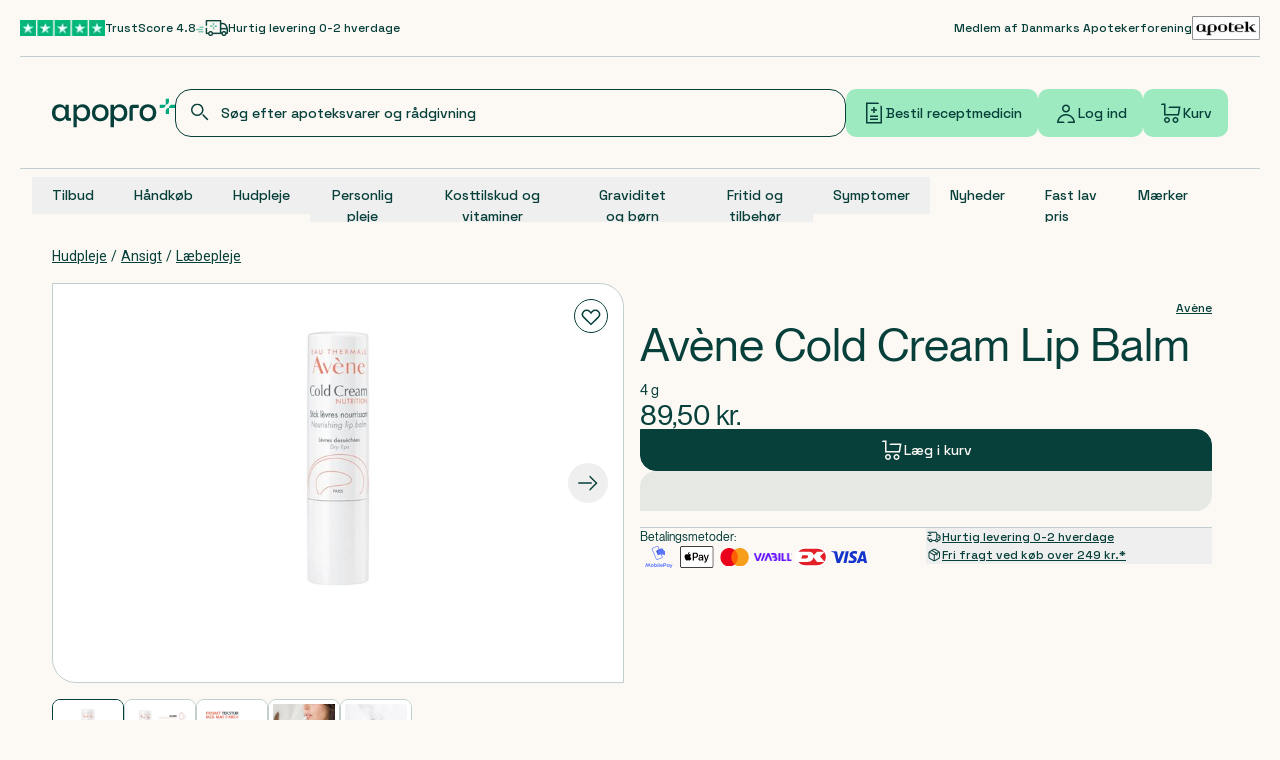

--- FILE ---
content_type: text/x-component
request_url: https://apopro.dk/?_rsc=18lff
body_size: 79
content:
0:{"b":"2026-01-20-11-21-30","f":[["children","(intercepted)","children","(header-and-footer)","children","__PAGE__",["__PAGE__",{}],null,[null,null],true]],"S":false}


--- FILE ---
content_type: application/javascript
request_url: https://cdn.apopro.dk/2026-01-20-11-21-30/_next/static/chunks/1510-0a7f43a2a2cae289.js
body_size: 3406
content:
(self.webpackChunk_N_E=self.webpackChunk_N_E||[]).push([[1510],{2455:(e,r,t)=>{"use strict";t.d(r,{E:()=>n});var a=t(95155);let n=e=>{let{className:r}=e;return(0,a.jsxs)("svg",{className:r,fill:"none",height:"15",viewBox:"0 0 59 15",width:"59",xmlns:"http://www.w3.org/2000/svg",children:[(0,a.jsxs)("g",{clipPath:"url(#clip0_3602_119135)",children:[(0,a.jsx)("path",{d:"M26.0658 1.79297V4.62316H28.33V6.88731H26.0658V11.4156C26.0658 12.2647 26.5375 12.5477 27.2922 12.5477C27.7639 12.5477 28.2356 12.4533 28.5186 12.1703V14.7175C28.1413 14.9062 27.3866 15.0005 26.6318 15.0005C24.5564 15.0005 23.2356 13.9628 23.2356 11.6986V6.88731H21.6318V4.62316H23.2356V1.79297H26.0658Z"}),(0,a.jsx)("path",{d:"M49.4626 0.189453C55.5003 0.189453 58.0475 3.49134 58.0475 7.54794C58.0475 11.6045 55.5003 14.9064 49.4626 14.9064H47.0098V0.189453H49.4626Z"}),(0,a.jsx)("path",{d:"M38.6134 0C36.6322 0 35.0284 1.6038 35.0284 3.58493C35.0284 5.56606 36.6322 7.16978 38.6134 7.16978C40.5945 7.16978 42.1982 5.56606 42.1982 3.58493C42.1982 1.6038 40.5945 0 38.6134 0ZM38.6134 8.49053C35.3115 8.49053 32.5756 10.3774 32.1982 14.9057H45.1228C44.7455 10.3774 42.0096 8.49053 38.6134 8.49053Z"}),(0,a.jsx)("path",{d:"M3.23585 0.753906L7.57547 7.45202L11.8208 0.753906H14.5566V14.9049H11.6321V5.75391L7.62264 11.7916H7.5283L3.42453 5.75391V14.9049H0.5V0.753906H3.23585Z"}),(0,a.jsx)("path",{d:"M18.6131 0C17.6697 0 16.915 0.754675 16.915 1.69807C16.915 2.64147 17.6697 3.39623 18.6131 3.39623C19.5565 3.39623 20.3113 2.64147 20.3113 1.69807C20.3113 0.754675 19.5565 0 18.6131 0ZM17.1981 4.62267V14.9057H20.0283V4.62267H17.1981Z"})]}),(0,a.jsx)("defs",{children:(0,a.jsx)("clipPath",{id:"clip0_3602_119135",children:(0,a.jsx)("rect",{fill:"white",height:"15",transform:"translate(0.5)",width:"57.5472"})})})]})}},10644:(e,r,t)=>{"use strict";t.d(r,{y:()=>i});var a=t(95155),n=t(2821),s=t(17325);let i=e=>{let{className:r,gapColor:t,bgColor:i}=e;return(0,a.jsxs)("div",{className:r,role:"status",children:[(0,a.jsxs)("svg",{"aria-hidden":"true",className:(0,n.A)("inline h-4 w-4 animate-spin",t,i),viewBox:"0 0 100 101",xmlns:"http://www.w3.org/2000/svg",children:[(0,a.jsx)("path",{d:"M100 50.5908C100 78.2051 77.6142 100.591 50 100.591C22.3858 100.591 0 78.2051 0 50.5908C0 22.9766 22.3858 0.59082 50 0.59082C77.6142 0.59082 100 22.9766 100 50.5908ZM9.08144 50.5908C9.08144 73.1895 27.4013 91.5094 50 91.5094C72.5987 91.5094 90.9186 73.1895 90.9186 50.5908C90.9186 27.9921 72.5987 9.67226 50 9.67226C27.4013 9.67226 9.08144 27.9921 9.08144 50.5908Z",fill:"currentColor"}),(0,a.jsx)("path",{d:"M93.9676 39.0409C96.393 38.4038 97.8624 35.9116 97.0079 33.5539C95.2932 28.8227 92.871 24.3692 89.8167 20.348C85.8452 15.1192 80.8826 10.7238 75.2124 7.41289C69.5422 4.10194 63.2754 1.94025 56.7698 1.05124C51.7666 0.367541 46.6976 0.446843 41.7345 1.27873C39.2613 1.69328 37.813 4.19778 38.4501 6.62326C39.0873 9.04874 41.5694 10.4717 44.0505 10.1071C47.8511 9.54855 51.7191 9.52689 55.5402 10.0491C60.8642 10.7766 65.9928 12.5457 70.6331 15.2552C75.2735 17.9648 79.3347 21.5619 82.5849 25.841C84.9175 28.9121 86.7997 32.2913 88.1811 35.8758C89.083 38.2158 91.5421 39.6781 93.9676 39.0409Z",fill:"currentFill"})]}),(0,a.jsx)("span",{className:"sr-only",children:s.u2.loading})]})}},26649:e=>{e.exports={button:"Button_button__pwfAg",disabledHover:"Button_disabledHover__jULDu",arrow:"Button_arrow__OdsB6",hover1:"Button_hover1__rYw6J",icon:"Button_icon__ZPVW0",text:"Button_text__06xPH",active1:"Button_active1__93qVM",hover2:"Button_hover2__4E9pX",active2:"Button_active2__rnEEX",hover3:"Button_hover3__qQJ1b",active3:"Button_active3___3f9Q",hover4:"Button_hover4__TWV31",hover5:"Button_hover5__wTgFy",active5:"Button_active5__zciOh",loading:"Button_loading__1Ti3x",success:"Button_success__CUMhZ",spinner:"Button_spinner__mB97o",checkmark:"Button_checkmark__hCjuU","slide-checkmark":"Button_slide-checkmark__5Y7rc",successText:"Button_successText___fRdf","slide-text":"Button_slide-text__IuxaM"}},62879:(e,r,t)=>{"use strict";t.d(r,{Mm:()=>s,pg:()=>n,s1:()=>a});let a=e=>(null==e?void 0:e.testId)?{"data-testid":e.testId}:{},n=(e,r)=>{var t;return a({testId:"".concat(null!=(t=null==e?void 0:e.testId)?t:"parent","-").concat(r)})},s=(e,r)=>{var t;return{testId:"".concat(null!=(t=null==e?void 0:e.testId)?t:"parent","-").concat(r)}}},91510:(e,r,t)=>{"use strict";t.d(r,{$n:()=>f,EE:()=>v,mV:()=>y,Ak:()=>x});var a=t(95155),n=t(2821),s=t(52619),i=t.n(s),d=t(12115),l=t(62879),c=t(63605),o=t(2455),u=t(10644),h=t(26649),m=t.n(h);let g=(e,r,t,a)=>{if(t)if(e===x.Quaternary)return"text-green-dark";else return"fill-green-dark-300";if(a===y.Link)return r?"fill-sand-light":"fill-green-dark";switch(e){case x.Primary:return r?"fill-green-dark":"fill-sand-light";case x.Secondary:return r?"fill-sand-light":"fill-green-dark";case x.Tertiary:case x.Quaternary:return"fill-green-dark";case x.MitId:return r?"fill-mit-id":"fill-white"}},_=(e,r,t,a)=>{if(t)if(e===x.Quaternary)return"text-green-dark";else return"text-green-dark-300";if(a===y.Link)return r?"text-sand-light":"text-green-dark";switch(e){case x.Primary:return r?"text-green-dark":"text-sand-light";case x.Secondary:return r?"text-sand-light":"text-green-dark";case x.Tertiary:case x.Quaternary:return"text-green-dark";case x.MitId:return r?"text-mit-id":"text-white"}};var x=function(e){return e.Primary="Primary",e.Secondary="Secondary",e.Tertiary="Tertiary",e.Quaternary="Quaternary",e.MitId="MitId",e}({}),y=function(e){return e.Button="Button",e.ButtonLink="ButtonLink",e.Link="Link",e.IconButton="IconButton",e}({});let b=(0,d.forwardRef)((e,r)=>{let{id:t,className:s,url:d,disabled:h,loading:b,success:f,successText:k,newTab:B,icon:C,children:w,testId:j,submit:p,tabIndex:I,variant:M,subVariant:N,inverted:L,responsive:T,iconClassName:H,mobileLabel:P,rel:S,scroll:V=!0,prefetch:A,...Q}=e,Z=!d,E=b&&!h&&Z,z=f&&!h&&Z,F=(0,n.A)(((e,r,t,a,s,i)=>(0,n.A)("mono2 gap-2",m().button,((e,r)=>{if(e===x.MitId)return"justify-between";switch(r){case y.ButtonLink:return"justify-between";case y.IconButton:return"justify-center";default:return""}})(e,a),((e,r,t)=>{if(t)switch(e){case x.Primary:return"bg-green-dark-100";case x.Secondary:return"transparent";case x.Tertiary:return"bg-green-dark-100";case x.Quaternary:return"bg-green-dark-500";case x.MitId:return"bg-mit-id"}switch(e){case x.Primary:return r?"bg-green-light":"bg-green-dark";case x.Secondary:return"transparent";case x.Tertiary:return"bg-green-light";case x.Quaternary:return"bg-sand-light";case x.MitId:return r?"bg-white":"bg-mit-id"}})(e,r,s),_(e,r,s,a),(e=>{switch(e){case x.Primary:case x.Secondary:case x.Tertiary:return"text-sm";case x.MitId:return"!text-base"}})(e),((e,r,t,a)=>{if(t)switch(e){case x.Primary:return"rounded-tr-sm rounded-bl-sm border-green-dark-100";case x.Secondary:return"border rounded-tr-sm rounded-bl-sm border-green-dark-300";case x.Tertiary:return"rounded-sm";case x.Quaternary:return"rounded-bl-sm rounded-tr-sm";case x.MitId:return""}let n=a===y.IconButton?"rounded-tr rounded-bl":"rounded-tr-sm rounded-bl-sm";switch(e){case x.Primary:return"border ".concat(n," ").concat(r?"border-green-light":"border-green-dark");case x.Secondary:return"border ".concat(n," ").concat(r?"border-sand-light":"border-green-dark");case x.Tertiary:return"rounded-xs";case x.Quaternary:return"rounded-bl-sm rounded-tr-sm";case x.MitId:return"".concat(n)}})(e,r,s,a),((e,r)=>{switch(e){case x.Primary:case x.Secondary:return r?"h-10.5 md:h-14":"h-14";case x.Tertiary:return r?"h-9 md:h-12":"h-12";case x.Quaternary:case x.MitId:return r?"h-10.5 md:h-14":"h-14"}})(e,i),((e,r)=>r===y.Button||r===y.IconButton||e===x.Primary||e===x.Secondary||e===x.Tertiary?"focus-visible:outline-offset-2":"focus-visible:-outline-offset-2")(e,a),m()[((e,r,t,a)=>a&&t!==y.ButtonLink?"disabledHover":r===x.MitId?"hover5":r===x.Tertiary?"hover3":t!==y.Button||e?t===y.Button?"hover1":t===y.IconButton?"hover5":t===y.ButtonLink||t===y.Link?"hover2":void 0:"hover4")(t,e,a,s)],m()[((e,r,t,a)=>t||a?"disabledActive":e===x.Primary?"active1":e===x.Secondary?"active2":e===x.Tertiary?"active3":e===x.MitId?"active5":r===y.IconButton?"active1":r===y.ButtonLink||r===y.Link?"disabledActive":void 0)(e,a,s,r)]))(M,L,C,N,h,T),{[m().loading]:E,[m().success]:z},s),q=h||b,K=C&&(0,c.ql)(C),R=(0,c.ql)("Checkmark"),U=()=>(0,a.jsxs)(a.Fragment,{children:[C&&(0,a.jsx)("div",{className:m().icon,children:(0,a.jsx)(K,{className:(0,n.A)(g(M,L,h,N),{[H]:!!H}),size:c.lK.Small})}),(0,a.jsx)("span",{className:(0,n.A)(m().text,"!leading-4",{"sr-only":N===y.IconButton}),children:P?(0,a.jsx)(v,{label:w,mobileLabel:P}):w}),E&&(0,a.jsx)(u.y,{bgColor:_(M,L,h,N),className:(0,n.A)(m().spinner,"absolute left-1/2 -translate-x-1/2"),gapColor:((e,r)=>{switch(e){case x.Primary:return r?"fill-green-light":"fill-green-dark";case x.Secondary:return r?"fill-green-dark":"fill-sand-light";case x.Tertiary:return"fill-green-light";case x.Quaternary:return"fill-green-dark";case x.MitId:return"fill-mit-id"}})(M,L)}),z&&(0,a.jsxs)(a.Fragment,{children:[(0,a.jsx)(R,{className:(0,n.A)(m().checkmark,g(M,L,h,N),{[H]:!!H}),size:c.lK.Small}),(0,a.jsx)("div",{className:(0,n.A)(m().successText,_(M,L,h,N)),children:k})]}),(M===x.Primary&&N===y.Button||M===x.Secondary&&N===y.Button||N===y.ButtonLink)&&(0,a.jsx)("div",{className:"".concat(m().arrow," arrow"),children:(0,a.jsx)(c.yN,{className:(0,n.A)(g(M,L,h,N),{[H]:!!H}),size:c.lK.ExtraSmall})}),N===y.Link&&(0,a.jsx)(c.Gz,{className:(0,n.A)("arrow",m().arrow,g(M,L,h,N),{[H]:!!H}),size:c.lK.Small}),M===x.MitId&&(0,a.jsx)(o.E,{className:g(M,L,h,N)})]});return d?((e,n)=>{var s;return(0,a.jsx)(i(),{...(0,l.s1)({testId:j}),ref:r,...Q,"aria-disabled":q,className:F,href:null!=(s=h?"#":e)?s:"#",id:t,prefetch:A,rel:S,scroll:V,tabIndex:I,target:n?"_blank":void 0,children:U()})})(d,B):(0,a.jsx)("button",{ref:r,...Q,...(0,l.s1)({testId:j}),"aria-disabled":q,className:F,disabled:q,id:t,tabIndex:I,type:p?"submit":"button",children:U()})});b.displayName="ButtonBase";let f=(0,d.forwardRef)((e,r)=>(0,a.jsx)(b,{...e,ref:r}));f.displayName="Button";let v=e=>e.mobileLabel?(0,a.jsxs)(a.Fragment,{children:[(0,a.jsx)("span",{className:"hidden md:block",children:e.label}),(0,a.jsx)("span",{className:"block md:hidden",children:e.mobileLabel})]}):e.label}}]);
//# sourceMappingURL=1510-0a7f43a2a2cae289.js.map

--- FILE ---
content_type: application/javascript
request_url: https://cdn.apopro.dk/2026-01-20-11-21-30/_next/static/chunks/1655-2ad6a197595f31c5.js
body_size: 6350
content:
"use strict";(self.webpackChunk_N_E=self.webpackChunk_N_E||[]).push([[1655],{2821:(e,t,r)=>{function l(){for(var e,t,r=0,l="",a=arguments.length;r<a;r++)(e=arguments[r])&&(t=function e(t){var r,l,a="";if("string"==typeof t||"number"==typeof t)a+=t;else if("object"==typeof t)if(Array.isArray(t)){var n=t.length;for(r=0;r<n;r++)t[r]&&(l=e(t[r]))&&(a&&(a+=" "),a+=l)}else for(l in t)t[l]&&(a&&(a+=" "),a+=l);return a}(e))&&(l&&(l+=" "),l+=t);return l}r.d(t,{$:()=>l,A:()=>a});let a=l},3204:(e,t,r)=>{r.d(t,{Pe:()=>i,_6:()=>a,ap:()=>o,kn:()=>n});var l=r(17325);let a={sortBy:"sortBy",page:"page",query:"query",empty:l.u2.bestMatch},n={substances:"substances",category:"category",onSale:"onSale"},i={[l.u2.priceLowHight]:"pricePerUnit-asc",[l.u2.priceHightLow]:"pricePerUnit-desc"},o="plp-navigation";"".concat(l.u2.articles.toLocaleLowerCase(),"-").concat(l.u2.section)},9405:(e,t,r)=>{function l(e){if(!e||0>e.indexOf("-"))return null!=e?e:null;let t=e.replaceAll("/","").split("-").slice(0,-1).join(" ");return t.charAt(0).toUpperCase()+t.slice(1)}r.d(t,{N7:()=>a,xH:()=>l}),r(46649);let a=e=>e?e.replaceAll("/","").split("-").join(" "):null!=e?e:null},34874:(e,t,r)=>{r.r(t),r.d(t,{Select:()=>j,SelectContent:()=>u,SelectGroup:()=>N,SelectItem:()=>f,SelectLabel:()=>h,SelectScrollDownButton:()=>p,SelectScrollUpButton:()=>c,SelectSeparator:()=>x,SelectTrigger:()=>g});var l=r(95155),a=r(67),n=r(2821),i=r(12115),o=r(63605),s=r(77743),d=r(95896);let c=(0,i.forwardRef)((e,t)=>{let{className:r,...i}=e;return(0,l.jsx)(a.PP,{className:(0,n.A)("flex cursor-default items-center justify-center bg-white py-1",r),ref:t,...i,children:(0,l.jsx)(d.r,{size:o.lK.Small})})});c.displayName=a.PP.displayName;let p=(0,i.forwardRef)((e,t)=>{let{className:r,...i}=e;return(0,l.jsx)(a.wn,{className:(0,n.A)("flex cursor-default items-center justify-center bg-white py-1",r),ref:t,...i,children:(0,l.jsx)(s.y,{size:o.lK.Small})})});p.displayName=a.wn.displayName;let u=e=>{let{className:t,children:r,position:i="popper",...o}=e;return(0,l.jsx)(a.ZL,{children:(0,l.jsxs)(a.UC,{className:(0,n.A)("text-popover-foreground relative z-[9999] max-h-96 min-w-32 max-w-[calc(100vw-2rem)] overflow-hidden rounded-sm shadow-md data-[state=open]:animate-in data-[state=closed]:animate-out data-[state=closed]:fade-out-0 data-[state=open]:fade-in-0 data-[state=closed]:zoom-out-95 data-[state=open]:zoom-in-95 data-[side=bottom]:slide-in-from-top-2 data-[side=left]:slide-in-from-right-2 data-[side=right]:slide-in-from-left-2 data-[side=top]:slide-in-from-bottom-2","popper"===i&&"data-[side=bottom]:translate-y-1 data-[side=left]:-translate-x-1 data-[side=right]:translate-x-1 data-[side=top]:-translate-y-1",t),position:i,ref:o.ref,...o,children:[(0,l.jsx)(c,{}),(0,l.jsx)(a.LM,{className:(0,n.A)("popper"===i&&"h-[var(--radix-select-trigger-height)] w-full min-w-[var(--radix-select-trigger-width)]"),children:r}),(0,l.jsx)(p,{})]})})};u.displayName=a.UC.displayName;var m=r(93117);let f=(0,i.forwardRef)((e,t)=>{let{className:r,children:i,...s}=e;return(0,l.jsxs)(a.q7,{"aria-modal":"true",className:(0,n.A)("focus:text-accent-foreground border-darks relative flex w-full cursor-default select-none items-center border-t-[1px] border-sand-mid bg-white px-4 py-4 font-mono text-sm font-medium leading-4 outline-none first:border-t-0 last:border-b-[1px] focus:bg-sand-mid data-[disabled]:pointer-events-none data-[disabled]:opacity-50",r),ref:t,...s,children:[(0,l.jsx)("span",{className:"absolute right-4 flex items-center justify-center",children:(0,l.jsx)(a.VF,{children:(0,l.jsx)(m.M,{size:o.lK.MediumSmall})})}),(0,l.jsx)(a.p4,{children:i})]})});f.displayName=a.q7.displayName;let h=(0,i.forwardRef)((e,t)=>{let{className:r,...i}=e;return(0,l.jsx)(a.JU,{className:(0,n.A)("bg-white px-4 py-1.5 text-sm font-semibold",r),ref:t,...i})});h.displayName=a.JU.displayName;let x=(0,i.forwardRef)((e,t)=>{let{className:r,...i}=e;return(0,l.jsx)(a.wv,{className:(0,n.A)("-mx-1 my-1 h-px bg-muted",r),ref:t,...i})});x.displayName=a.wv.displayName;let g=(0,i.forwardRef)((e,t)=>{let{className:r,children:i,...d}=e;return(0,l.jsxs)(a.l9,{className:(0,n.A)("border-input placeholder:text-muted-foreground focus:ring-ring flex h-10 w-full items-center justify-between overflow-hidden rounded-sm border bg-transparent px-4 py-6 font-mono text-sm font-medium leading-4 focus:outline-none focus:ring-2 focus:ring-green-light focus:ring-offset-2 disabled:cursor-not-allowed disabled:opacity-50 [&>span]:line-clamp-1",r),ref:t,translate:"no",...d,children:[i,(0,l.jsx)(a.In,{asChild:!0,children:(0,l.jsx)(s.y,{size:o.lK.Small})})]})});g.displayName=a.l9.displayName;var y=r(62879),v=r(45609);let w=a.bL,b=a.WT,j=e=>{let{testId:t,id:r,children:a,ariaLabel:i,placeholder:o,name:s,variant:d="outline",className:c}=e,p=(0,v.z)(r);return(0,l.jsxs)(w,{name:s,...e,children:[(0,l.jsx)(g,{...(0,y.s1)({testId:t}),"aria-label":i,className:(0,n.A)({"border-none !px-0":"default"===d},c),id:p,children:(0,l.jsx)(b,{placeholder:o})}),a]})},N=a.YJ},46649:(e,t,r)=>{r.d(t,{y:()=>l}),r(3204);let l=e=>{if(e.includes("#")){let t=e.split("#");return t[t.length-1]}let t=e.toLocaleLowerCase();return t.charAt(0).toUpperCase()+t.slice(1)}},55376:(e,t,r)=>{r.d(t,{M:()=>i});var l=r(95155),a=r(2821),n=r(61008);let i=e=>{let{className:t}=e;return(0,l.jsxs)("div",{className:(0,a.A)("relative flex h-[400px] w-[200px] min-w-[200px] flex-col gap-2 md:h-[424px] md:w-[246px] md:min-w-[246px]",t),children:[(0,l.jsx)("div",{className:"flex w-full",children:(0,l.jsx)(n.E,{className:"relative h-[188px] w-full"})}),(0,l.jsxs)("div",{className:"flex h-full w-full flex-col justify-between px-1",children:[(0,l.jsxs)("div",{className:"flex w-full flex-col gap-2",children:[(0,l.jsx)(n.E,{className:"h-[60px] rounded-sm"}),(0,l.jsx)(n.E,{className:"h-[20px] w-full max-w-[200px]"}),(0,l.jsx)(n.E,{className:"h-[20px] w-[100px]"})]}),(0,l.jsx)(n.E,{className:"h-[56px] w-full rounded-bl-sm rounded-br-none rounded-tl-none rounded-tr-sm"})]})]})}},61008:(e,t,r)=>{r.d(t,{E:()=>n});var l=r(95155),a=r(2821);let n=e=>{let{className:t,children:r,...n}=e;return(0,l.jsx)("div",{className:(0,a.A)("animate-pulse rounded bg-green-dark-100",t),...n,children:r})}},62879:(e,t,r)=>{r.d(t,{Mm:()=>n,pg:()=>a,s1:()=>l});let l=e=>(null==e?void 0:e.testId)?{"data-testid":e.testId}:{},a=(e,t)=>{var r;return l({testId:"".concat(null!=(r=null==e?void 0:e.testId)?r:"parent","-").concat(t)})},n=(e,t)=>{var r;return{testId:"".concat(null!=(r=null==e?void 0:e.testId)?r:"parent","-").concat(t)}}},62960:(e,t,r)=>{r.d(t,{R:()=>c});var l=r(95155),a=r(2821),n=r(3204),i=r(62879),o=r(17325),s=r(63605),d=r(34874);let c={Root:e=>{let{children:t}=e;return(0,l.jsx)("section",{className:"container max-md:!px-0",id:"plp-content",children:t})},Header:e=>{let{children:t,className:r}=e;return(0,l.jsx)("div",{className:(0,a.A)("container mb-8 mt-4 flex items-center justify-between sm:gap-2 md:mb-4 md:justify-end md:px-0",r),children:t})},Grid:e=>{let{children:t,id:r,testId:a}=e;return(0,l.jsx)("div",{...(0,i.s1)({testId:a}),className:"relative col-span-full md:col-span-8 lg:col-span-8 xl:col-span-9 [@media(min-width:980px)]:col-span-9",id:r,children:t})},Count:e=>{let{count:t}=e;return(0,l.jsxs)("div",{className:"flex items-center text-xs md:text-sm",children:[t," ",1===t?o.u2.product.toLowerCase():o.u2.products.toLowerCase()]})},SortBy:e=>{let{onValueChange:t,value:r}=e,a=r&&r[0];return(0,l.jsx)(d.Select,{ariaLabel:o.u2.sortBy,className:"!h-auto !p-0 font-sans text-xs md:text-sm",name:o.u2.sortBy,onValueChange:e=>{t({filterTitle:e})},placeholder:o.u2.sortBy,value:null!=a?a:o.u2.bestMatch,variant:"default",children:(0,l.jsx)(d.SelectContent,{className:"w-[200px]",children:(0,l.jsxs)(d.SelectGroup,{children:[(0,l.jsx)(d.SelectItem,{value:o.u2.bestMatch,children:o.u2.bestMatch}),(0,l.jsx)(d.SelectItem,{value:n.Pe[o.u2.priceLowHight],children:o.u2.priceLowHight}),(0,l.jsx)(d.SelectItem,{value:n.Pe[o.u2.priceHightLow],children:o.u2.priceHightLow})]})})})},Filters:e=>{let{children:t}=e;return(0,l.jsx)("div",{className:"sticky left-0 top-30 col-span-full row-span-full hidden max-h-[90vh] self-start overflow-auto md:col-span-4 md:block [@media(min-width:980px)]:col-span-3",children:(0,l.jsx)("div",{className:"md:mr-8",children:t})})},Products:e=>{let{children:t,className:r}=e;return(0,l.jsx)("div",{className:(0,a.A)("container grid grid-cols-2 place-content-around gap-x-2 gap-y-12 px-4 md:grid-cols-2 md:gap-x-7 md:gap-y-20 md:px-0 2xl:gap-x-6 [@media(min-width:1200px)]:!grid-cols-4 [@media(min-width:545px)]:grid-cols-3 [@media(min-width:768px)]:grid-cols-2 [@media(min-width:980px)]:grid-cols-3",r),children:t})},Empty:e=>{let{title:t,text:r,icon:n,className:i,iconClassName:o}=e,d=n&&(0,s.ql)(n);return(0,l.jsx)("div",{className:(0,a.A)("col-span-1 mb-3 flex h-full min-h-[22.5rem] w-full md:min-h-[30rem]",i),children:(0,l.jsxs)("div",{className:"mx-auto flex flex-col justify-center gap-4 align-middle",children:[n&&(0,l.jsx)(d,{className:o,size:s.lK.Large}),(0,l.jsx)("span",{className:"heading3",children:t}),(0,l.jsx)("span",{children:r})]})})}}},63279:(e,t,r)=>{r.d(t,{e:()=>o});var l=r(95155),a=r(55376),n=r(61008),i=r(62960);let o=()=>(0,l.jsxs)(i.R.Root,{children:[(0,l.jsxs)(i.R.Header,{children:[(0,l.jsx)(n.E,{className:"h-5 w-48 md:mb-4 md:h-8"}),(0,l.jsx)(n.E,{className:"mb-4 h-8 w-32 max-md:hidden"})]}),(0,l.jsxs)("div",{className:"grid12",children:[(0,l.jsx)(i.R.Filters,{children:(0,l.jsx)(n.E,{className:"h-screen w-full"})}),(0,l.jsx)(i.R.Grid,{children:(0,l.jsx)(i.R.Products,{children:Array.from({length:9}).map((e,t)=>(0,l.jsx)(a.M,{className:"!w-full !min-w-[150px]"},t))})})]})]})},75967:(e,t,r)=>{r.d(t,{X:()=>s,q:()=>a});let l=e=>"sitemap/".concat(e,".xml"),a={article:{bySlug:e=>"/artikel/".concat(e),sitemapById:e=>"/artikel/".concat(l(e))},articles:{all:()=>"/artikler",byCategory:(e,t)=>n(a.articles.all(),e,t),sitemap:()=>n(a.articles.all(),"sitemap.xml"),sitemapById:e=>"/artikler/".concat(l(e))},basket:()=>"/kurv",brands:()=>"/maerke",checkout:{confirmation:e=>"/kasse/bekraeftelse/".concat(encodeURIComponent(e)),information:()=>"/kasse/oplysninger",payment:()=>"/kasse/betaling",root:()=>"/kasse",shipping:()=>"/kasse/levering",membership:()=>"/kasse/medlem"},contact:()=>"/kontakt",clearCookies:()=>"/slette-cookies",cpr:e=>e?"/cpr?".concat(s.key.action,"=").concat(e):"/cpr",profileDeleted:()=>"/log-ud?".concat(s.key.action,"=").concat(s.value.deleted),profileDeletionPending:()=>"/log-ud?".concat(s.key.action,"=").concat(s.value.deletionPending),auth:{error:()=>"/auth/fejl"},home:()=>"/",newsletter:{unsubscribe:()=>"/nyhedsbrev-frameld"},mitIdLogin:e=>i("/mitid-log-ind",e?{callbackUrl:e}:null),login:e=>i("/log-ind",e?{callbackUrl:e}:null),handleLogin:(e,t,r)=>o("/handle-login",e,t,r),handleMembership:(e,t)=>o(a.membership.membershipSignIn(),e,t),partner:{bySlug:e=>"/partner/".concat(e),sitemapById:e=>"/partner/".concat(l(e))},product:{bySlug:(e,t)=>{let r="/produkt/".concat(e);return(null==t?void 0:t.requiredMedicineModalOpen)?i(r,new URLSearchParams({link:"productresume"})):r},sitemapById:e=>"/produkt/".concat(l(e))},products:{byBrand:(e,t)=>{let r=e.startsWith("/")?e:"/".concat(e);return i(r=r.startsWith("/maerke")?r:"/maerke"+r,t)},brandSitemapById:e=>"/maerke/".concat(l(e)),byCategory:(e,t,r)=>{let l=e.startsWith("/")?e:"/".concat(e),a=i(l=l.startsWith("/kategori")?l:"/kategori"+l,t);return r&&(a+="#".concat(r)),a},categorySitemapById:e=>"/kategori/".concat(l(e))},profile:{isInProfile:e=>{var t;return null!=(t=null==e?void 0:e.startsWith("/profil"))&&t},details:{root:()=>"/profil/detaljer",contactDetails:()=>"/profil/detaljer/kontaktoplysninger",personalInformation:()=>"/profil/detaljer/personoplysninger",consents:()=>"/profil/detaljer/tilladelser",revokeProfilingConsent:()=>"/profil/detaljer/tilladelser/slett"},favorites:()=>"/profil/favoritter",orders:()=>"/profil/ordrehistorik",order:e=>"/profil/ordrehistorik/".concat(encodeURIComponent(e)),overview:()=>"/profil/overblik",prescriptions:()=>"/profil/recepter"},reConsent:e=>i("/opdater-samtykke",e?{callbackUrl:e}:null),rx:{landing:()=>"/receptmedicin"},membership:{membershipSignIn:e=>i("/bliv-medlem",e)},search:function(){let e=arguments.length>0&&void 0!==arguments[0]?arguments[0]:null;return i("/soeg",e)},signout:()=>"/log-ud"},n=function(){for(var e=arguments.length,t=Array(e),r=0;r<e;r++)t[r]=arguments[r];return t.filter(e=>!!e).join("/")},i=function(e){var t;let r=arguments.length>1&&void 0!==arguments[1]?arguments[1]:null,l=r?new URLSearchParams(r):null,a=null==l?void 0:l.toString();return(l?null==(t=Array.from(l))?void 0:t.length:null)>0?"".concat(e,"?").concat(a):e},o=(e,t,r,l)=>{let a={...t&&{redirectUrl:t},...r&&{declineMembershipUrl:r},...l&&{redirectToMembership:"true"}};return i(e,Object.keys(a).length?a:null)},s={key:{action:"handling",unauthorizedFavoriteItemId:"unauthorizedFavoriteItemId",favoriteItemId:"favoriteItemId"},value:{deleted:"slettet",deletionPending:"afventerSletning",cprProfileUpdate:"profil"}}},82100:(e,t,r)=>{r.d(t,{Mz:()=>U,i3:()=>E,UC:()=>z,bL:()=>B,Bk:()=>x});var l=r(12115),a=r(88334),n=r(58146),i=r(88142),o=r(95155),s=l.forwardRef((e,t)=>{let{children:r,width:l=10,height:a=5,...n}=e;return(0,o.jsx)(i.sG.svg,{...n,ref:t,width:l,height:a,viewBox:"0 0 30 10",preserveAspectRatio:"none",children:e.asChild?r:(0,o.jsx)("polygon",{points:"0,0 30,0 15,10"})})});s.displayName="Arrow";var d=r(94446),c=r(3468),p=r(70222),u=r(4129),m=r(84288),f="Popper",[h,x]=(0,c.A)(f),[g,y]=h(f),v=e=>{let{__scopePopper:t,children:r}=e,[a,n]=l.useState(null);return(0,o.jsx)(g,{scope:t,anchor:a,onAnchorChange:n,children:r})};v.displayName=f;var w="PopperAnchor",b=l.forwardRef((e,t)=>{let{__scopePopper:r,virtualRef:a,...n}=e,s=y(w,r),c=l.useRef(null),p=(0,d.s)(t,c),u=l.useRef(null);return l.useEffect(()=>{let e=u.current;u.current=(null==a?void 0:a.current)||c.current,e!==u.current&&s.onAnchorChange(u.current)}),a?null:(0,o.jsx)(i.sG.div,{...n,ref:p})});b.displayName=w;var j="PopperContent",[N,k]=h(j),S=l.forwardRef((e,t)=>{var r,s,c,f,h,x,g,v;let{__scopePopper:w,side:b="bottom",sideOffset:k=0,align:S="center",alignOffset:A=0,arrowPadding:I=0,avoidCollisions:C=!0,collisionBoundary:B=[],collisionPadding:U=0,sticky:z="partial",hideWhenDetached:E=!1,updatePositionStrategy:H="optimized",onPlaced:M,...O}=e,W=y(j,w),[q,F]=l.useState(null),G=(0,d.s)(t,e=>F(e)),[X,Y]=l.useState(null),D=(0,m.X)(X),K=null!=(g=null==D?void 0:D.width)?g:0,_=null!=(v=null==D?void 0:D.height)?v:0,J="number"==typeof U?U:{top:0,right:0,bottom:0,left:0,...U},T=Array.isArray(B)?B:[B],V=T.length>0,Z={padding:J,boundary:T.filter(P),altBoundary:V},{refs:$,floatingStyles:Q,placement:ee,isPositioned:et,middlewareData:er}=(0,a.we)({strategy:"fixed",placement:b+("center"!==S?"-"+S:""),whileElementsMounted:function(){for(var e=arguments.length,t=Array(e),r=0;r<e;r++)t[r]=arguments[r];return(0,n.ll)(...t,{animationFrame:"always"===H})},elements:{reference:W.anchor},middleware:[(0,a.cY)({mainAxis:k+_,alignmentAxis:A}),C&&(0,a.BN)({mainAxis:!0,crossAxis:!1,limiter:"partial"===z?(0,a.ER)():void 0,...Z}),C&&(0,a.UU)({...Z}),(0,a.Ej)({...Z,apply:e=>{let{elements:t,rects:r,availableWidth:l,availableHeight:a}=e,{width:n,height:i}=r.reference,o=t.floating.style;o.setProperty("--radix-popper-available-width","".concat(l,"px")),o.setProperty("--radix-popper-available-height","".concat(a,"px")),o.setProperty("--radix-popper-anchor-width","".concat(n,"px")),o.setProperty("--radix-popper-anchor-height","".concat(i,"px"))}}),X&&(0,a.UE)({element:X,padding:I}),R({arrowWidth:K,arrowHeight:_}),E&&(0,a.jD)({strategy:"referenceHidden",...Z})]}),[el,ea]=L(ee),en=(0,p.c)(M);(0,u.N)(()=>{et&&(null==en||en())},[et,en]);let ei=null==(r=er.arrow)?void 0:r.x,eo=null==(s=er.arrow)?void 0:s.y,es=(null==(c=er.arrow)?void 0:c.centerOffset)!==0,[ed,ec]=l.useState();return(0,u.N)(()=>{q&&ec(window.getComputedStyle(q).zIndex)},[q]),(0,o.jsx)("div",{ref:$.setFloating,"data-radix-popper-content-wrapper":"",style:{...Q,transform:et?Q.transform:"translate(0, -200%)",minWidth:"max-content",zIndex:ed,"--radix-popper-transform-origin":[null==(f=er.transformOrigin)?void 0:f.x,null==(h=er.transformOrigin)?void 0:h.y].join(" "),...(null==(x=er.hide)?void 0:x.referenceHidden)&&{visibility:"hidden",pointerEvents:"none"}},dir:e.dir,children:(0,o.jsx)(N,{scope:w,placedSide:el,onArrowChange:Y,arrowX:ei,arrowY:eo,shouldHideArrow:es,children:(0,o.jsx)(i.sG.div,{"data-side":el,"data-align":ea,...O,ref:G,style:{...O.style,animation:et?void 0:"none"}})})})});S.displayName=j;var A="PopperArrow",I={top:"bottom",right:"left",bottom:"top",left:"right"},C=l.forwardRef(function(e,t){let{__scopePopper:r,...l}=e,a=k(A,r),n=I[a.placedSide];return(0,o.jsx)("span",{ref:a.onArrowChange,style:{position:"absolute",left:a.arrowX,top:a.arrowY,[n]:0,transformOrigin:{top:"",right:"0 0",bottom:"center 0",left:"100% 0"}[a.placedSide],transform:{top:"translateY(100%)",right:"translateY(50%) rotate(90deg) translateX(-50%)",bottom:"rotate(180deg)",left:"translateY(50%) rotate(-90deg) translateX(50%)"}[a.placedSide],visibility:a.shouldHideArrow?"hidden":void 0},children:(0,o.jsx)(s,{...l,ref:t,style:{...l.style,display:"block"}})})});function P(e){return null!==e}C.displayName=A;var R=e=>({name:"transformOrigin",options:e,fn(t){var r,l,a,n,i;let{placement:o,rects:s,middlewareData:d}=t,c=(null==(r=d.arrow)?void 0:r.centerOffset)!==0,p=c?0:e.arrowWidth,u=c?0:e.arrowHeight,[m,f]=L(o),h={start:"0%",center:"50%",end:"100%"}[f],x=(null!=(n=null==(l=d.arrow)?void 0:l.x)?n:0)+p/2,g=(null!=(i=null==(a=d.arrow)?void 0:a.y)?i:0)+u/2,y="",v="";return"bottom"===m?(y=c?h:"".concat(x,"px"),v="".concat(-u,"px")):"top"===m?(y=c?h:"".concat(x,"px"),v="".concat(s.floating.height+u,"px")):"right"===m?(y="".concat(-u,"px"),v=c?h:"".concat(g,"px")):"left"===m&&(y="".concat(s.floating.width+u,"px"),v=c?h:"".concat(g,"px")),{data:{x:y,y:v}}}});function L(e){let[t,r="center"]=e.split("-");return[t,r]}var B=v,U=b,z=S,E=C},84288:(e,t,r)=>{r.d(t,{X:()=>n});var l=r(12115),a=r(4129);function n(e){let[t,r]=l.useState(void 0);return(0,a.N)(()=>{if(e){r({width:e.offsetWidth,height:e.offsetHeight});let t=new ResizeObserver(t=>{let l,a;if(!Array.isArray(t)||!t.length)return;let n=t[0];if("borderBoxSize"in n){let e=n.borderBoxSize,t=Array.isArray(e)?e[0]:e;l=t.inlineSize,a=t.blockSize}else l=e.offsetWidth,a=e.offsetHeight;r({width:l,height:a})});return t.observe(e,{box:"border-box"}),()=>t.unobserve(e)}r(void 0)},[e]),t}}}]);
//# sourceMappingURL=1655-2ad6a197595f31c5.js.map

--- FILE ---
content_type: text/x-component
request_url: https://apopro.dk/maerke?_rsc=12ada
body_size: 14286
content:
1:"$Sreact.fragment"
2:I[9766,[],""]
3:I[98924,[],""]
4:I[9702,["5533","static/chunks/5533-ca4f8e13edb7067a.js","3945","static/chunks/3945-eb064451d86dbb39.js","765","static/chunks/765-d6a0cebae3a57515.js","8334","static/chunks/8334-60e9649dce293266.js","3724","static/chunks/3724-0033e486408d8a67.js","67","static/chunks/67-dcbb5d386b067483.js","7325","static/chunks/7325-14e9ad14d478f973.js","3605","static/chunks/3605-f5261a1b7a3914f3.js","1655","static/chunks/1655-2ad6a197595f31c5.js","3126","static/chunks/app/(intercepted)/(header-and-footer)/(plp)/(brand)/maerke/not-found-2fc8f858f8ae4eee.js"],"default"]
6:I[24431,[],"OutletBoundary"]
8:I[15278,[],"AsyncMetadataOutlet"]
a:I[24431,[],"ViewportBoundary"]
c:I[24431,[],"MetadataBoundary"]
d:"$Sreact.suspense"
0:{"b":"2026-01-20-11-21-30","f":[["children","(intercepted)","children","(header-and-footer)","children","(plp)",["(plp)",{"children":["(brand)",{"children":["maerke",{"children":["__PAGE__",{}]}]}]}],["(plp)",["$","$1","c",{"children":[null,["$","$L2",null,{"parallelRouterKey":"children","error":"$undefined","errorStyles":"$undefined","errorScripts":"$undefined","template":["$","$L3",null,{}],"templateStyles":"$undefined","templateScripts":"$undefined","notFound":"$undefined","forbidden":"$undefined","unauthorized":"$undefined"}]]}],{"children":["(brand)",["$","$1","c",{"children":[null,["$","$L2",null,{"parallelRouterKey":"children","error":"$undefined","errorStyles":"$undefined","errorScripts":"$undefined","template":["$","$L3",null,{}],"templateStyles":"$undefined","templateScripts":"$undefined","notFound":"$undefined","forbidden":"$undefined","unauthorized":"$undefined"}]]}],{"children":["maerke",["$","$1","c",{"children":[null,["$","$L2",null,{"parallelRouterKey":"children","error":"$undefined","errorStyles":"$undefined","errorScripts":"$undefined","template":["$","$L3",null,{}],"templateStyles":"$undefined","templateScripts":"$undefined","notFound":[["$","$L4",null,{}],[]],"forbidden":"$undefined","unauthorized":"$undefined"}]]}],{"children":["__PAGE__",["$","$1","c",{"children":["$L5",null,["$","$L6",null,{"children":["$L7",["$","$L8",null,{"promise":"$@9"}]]}]]}],{},null,false]},null,false]},null,false]},null,false],["$","$1","h",{"children":[null,["$","$1","kp6Lb8qgro90SL8UpEUmIv",{"children":[["$","$La",null,{"children":"$Lb"}],["$","meta",null,{"name":"next-size-adjust","content":""}]]}],["$","$Lc","kp6Lb8qgro90SL8UpEUmIm",{"children":["$","div",null,{"hidden":true,"children":["$","$d",null,{"fallback":null,"children":"$Le"}]}]}]]}],false]],"S":false}
b:[["$","meta","0",{"charSet":"utf-8"}],["$","meta","1",{"name":"viewport","content":"width=device-width, initial-scale=1"}]]
7:null
f:I[67585,["7731","static/chunks/7731-eb756ed1b821e3d2.js","1356","static/chunks/1356-06faf789625b52ca.js","1291","static/chunks/1291-1486b9e803e026e4.js","8072","static/chunks/8072-37c71832f1dcac07.js","7325","static/chunks/7325-14e9ad14d478f973.js","3605","static/chunks/3605-f5261a1b7a3914f3.js","1510","static/chunks/1510-0a7f43a2a2cae289.js","9147","static/chunks/app/(intercepted)/(header-and-footer)/(plp)/(brand)/maerke/page-fbeda64c05ed2bf1.js"],"default"]
5:["$","$Lf",null,{"brands":[{"slug":"maerke/bisou","name":"Bisou","value":"Bisou"},{"slug":"maerke/apotekets","name":"Apotekets","value":"Apotekets"},{"slug":"maerke/bibs","name":"BIBS","value":"BIBS"},{"slug":"maerke/australian-bodycare","name":"AUSTRALIAN BODYCARE","value":"AUSTRALIAN BODYCARE"},{"slug":"maerke/nivea","name":"Nivea","value":"Nivea"},{"slug":"maerke/urtekram-beauty","name":"Urtekram Beauty","value":"Urtekram Beauty"},{"slug":"maerke/avene","name":"AvÃ¨ne","value":"AvÃ¨ne"},{"slug":"maerke/vichy","name":"VICHY","value":"VICHY"},{"slug":"maerke/meraki","name":"Meraki","value":"Meraki"},{"slug":"maerke/ecooking","name":"ECOOKING","value":"ECOOKING"},{"slug":"maerke/milk-shake","name":"Milk_Shake","value":"Milk_Shake"},{"slug":"maerke/tena","name":"TENA","value":"TENA"},{"slug":"maerke/gum","name":"GUM","value":"GUM"},{"slug":"maerke/philips-avent","name":"Philips Avent","value":"Philips Avent"},{"slug":"maerke/weleda","name":"Weleda","value":"Weleda"},{"slug":"maerke/la-roche-posay","name":"La Roche-Posay","value":"La Roche-Posay"},{"slug":"maerke/eye-care","name":"Eye Care","value":"Eye Care"},{"slug":"maerke/rudolph-care","name":"Rudolph Care","value":"Rudolph Care"},{"slug":"maerke/apovit","name":"APOVIT","value":"APOVIT"},{"slug":"maerke/pharmaceris","name":"Pharmaceris","value":"Pharmaceris"},{"slug":"maerke/solaray","name":"SOLARAY","value":"SOLARAY"},{"slug":"maerke/mabs","name":"Mabs","value":"Mabs"},{"slug":"maerke/leukoplast","name":"Leukoplast","value":"Leukoplast"},{"slug":"maerke/mam","name":"MAM","value":"MAM"},{"slug":"maerke/ekulf","name":"EKULF","value":"EKULF"},{"slug":"maerke/aco","name":"ACO","value":"ACO"},{"slug":"maerke/idhair","name":"IdHAIR","value":"IdHAIR"},{"slug":"maerke/bioderma","name":"BIODERMA","value":"BIODERMA"},{"slug":"maerke/actimove","name":"Actimove","value":"Actimove"},{"slug":"maerke/vitry","name":"Vitry","value":"Vitry"},{"slug":"maerke/a-derma","name":"A-DERMA","value":"A-DERMA"},{"slug":"maerke/3m","name":"3M","value":"3M"},{"slug":"maerke/jasper","name":"Jasper","value":"Jasper"},{"slug":"maerke/scholl","name":"Scholl","value":"Scholl"},{"slug":"maerke/tromborg","name":"Tromborg","value":"Tromborg"},{"slug":"maerke/new-nordic","name":"New Nordic","value":"New Nordic"},{"slug":"maerke/badeanstalten","name":"Badeanstalten","value":"Badeanstalten"},{"slug":"maerke/faaborg-pharma","name":"Faaborg Pharma","value":"Faaborg Pharma"},{"slug":"maerke/solgar","name":"SOLGAR","value":"SOLGAR"},{"slug":"maerke/2care4","name":"2care4","value":"2care4"},{"slug":"maerke/mininor","name":"Mininor","value":"Mininor"},{"slug":"maerke/nutridrink","name":"Nutridrink","value":"Nutridrink"},{"slug":"maerke/beurer","name":"Beurer","value":"Beurer"},{"slug":"maerke/mediq-danmark","name":"Mediq Danmark","value":"Mediq Danmark"},{"slug":"maerke/nordbo","name":"NORDBO","value":"NORDBO"},{"slug":"maerke/ducray","name":"DUCRAY","value":"DUCRAY"},{"slug":"maerke/biosym","name":"Biosym","value":"Biosym"},{"slug":"maerke/curaprox","name":"CURAPROX","value":"CURAPROX"},{"slug":"maerke/natur-drogeriet","name":"Natur Drogeriet","value":"Natur Drogeriet"},{"slug":"maerke/filorga","name":"Filorga","value":"Filorga"},{"slug":"maerke/purely-professional","name":"PURELY PROFESSIONAL","value":"PURELY PROFESSIONAL"},{"slug":"maerke/decubal","name":"DECUBAL","value":"DECUBAL"},{"slug":"maerke/futuro","name":"FUTURO","value":"FUTURO"},{"slug":"maerke/nani","name":"NANI","value":"NANI"},{"slug":"maerke/tandex","name":"TANDEX","value":"TANDEX"},{"slug":"maerke/eucerin","name":"Eucerin","value":"Eucerin"},{"slug":"maerke/beau-terra","name":"Beau Terra","value":"Beau Terra"},{"slug":"maerke/solidea","name":"Solidea","value":"Solidea"},{"slug":"maerke/sipacare","name":"Sipacare","value":"Sipacare"},{"slug":"maerke/resource","name":"Resource","value":"Resource"},{"slug":"maerke/hansaplast","name":"Hansaplast","value":"Hansaplast"},{"slug":"maerke/pudderdaaserne","name":"PudderdÃ¥serne","value":"PudderdÃ¥serne"},{"slug":"maerke/rexona","name":"Rexona","value":"Rexona"},{"slug":"maerke/cerave","name":"CeraVe","value":"CeraVe"},{"slug":"maerke/nutricia","name":"Nutricia","value":"Nutricia"},{"slug":"maerke/raz-skincare","name":"Raz Skincare","value":"Raz Skincare"},{"slug":"maerke/orifarm","name":"Orifarm","value":"Orifarm"},{"slug":"maerke/raunsborg","name":"RAUNSBORG","value":"RAUNSBORG"},{"slug":"maerke/nupo","name":"Nupo","value":"Nupo"},{"slug":"maerke/tweezerman","name":"Tweezerman","value":"Tweezerman"},{"slug":"maerke/optimum-nutrition","name":"Optimum Nutrition","value":"Optimum Nutrition"},{"slug":"maerke/viatris","name":"Viatris","value":"Viatris"},{"slug":"maerke/vitayummy","name":"VitaYummy","value":"VitaYummy"},{"slug":"maerke/purepower","name":"PurePower","value":"PurePower"},{"slug":"maerke/philips-sonicare","name":"Philips Sonicare","value":"Philips Sonicare"},{"slug":"maerke/dove","name":"Dove","value":"Dove"},{"slug":"maerke/nicorette","name":"Nicorette","value":"Nicorette"},{"slug":"maerke/smith-nephew","name":"smith&nephew","value":"smith&nephew"},{"slug":"maerke/tepe","name":"TePe","value":"TePe"},{"slug":"maerke/a-vogel","name":"A. Vogel","value":"A. Vogel"},{"slug":"maerke/terranova","name":"TERRANOVA","value":"TERRANOVA"},{"slug":"maerke/nicotinell","name":"Nicotinell","value":"Nicotinell"},{"slug":"maerke/yroli","name":"YrolÃ­","value":"YrolÃ­"},{"slug":"maerke/pharma-nord","name":"Pharma Nord","value":"Pharma Nord"},{"slug":"maerke/avivir","name":"AVIVIR","value":"AVIVIR"},{"slug":"maerke/fresubin","name":"Fresubin","value":"Fresubin"},{"slug":"maerke/aurelia-gloves","name":"Aurelia Gloves","value":"Aurelia Gloves"},{"slug":"maerke/jordan","name":"Jordan","value":"Jordan"},{"slug":"maerke/fitness-pharma","name":"Fitness Pharma","value":"Fitness Pharma"},{"slug":"maerke/abena","name":"Abena","value":"Abena"},{"slug":"maerke/medela","name":"Medela","value":"Medela"},{"slug":"maerke/zendium","name":"Zendium","value":"Zendium"},{"slug":"maerke/skan-medic","name":"SKAN-MEDIC","value":"SKAN-MEDIC"},{"slug":"maerke/lillekanin","name":"Lillekanin","value":"Lillekanin"},{"slug":"maerke/bondi-sands","name":"Bondi Sands","value":"Bondi Sands"},{"slug":"maerke/dermaknowlogy","name":"DermaKnowlogy","value":"DermaKnowlogy"},{"slug":"maerke/australian-gold","name":"Australian Gold","value":"Australian Gold"},{"slug":"maerke/jobst","name":"Jobst","value":"Jobst"},{"slug":"maerke/aveeno","name":"Aveeno","value":"Aveeno"},{"slug":"maerke/olaplex","name":"Olaplex","value":"Olaplex"},{"slug":"maerke/health-nordic","name":"Health Nordic","value":"Health Nordic"},{"slug":"maerke/gosh-copenhagen","name":"GOSH Copenhagen","value":"GOSH Copenhagen"},{"slug":"maerke/wisegum","name":"WiseGum","value":"WiseGum"},{"slug":"maerke/salcura","name":"Salcura","value":"Salcura"},{"slug":"maerke/neutral","name":"Neutral","value":"Neutral"},{"slug":"maerke/vitabalans","name":"Vitabalans","value":"Vitabalans"},{"slug":"maerke/groenne-vitaminer","name":"GrÃ¸nne Vitaminer","value":"GrÃ¸nne Vitaminer"},{"slug":"maerke/copenhagen-grooming","name":"Copenhagen Grooming","value":"Copenhagen Grooming"},{"slug":"maerke/graid","name":"Graid","value":"Graid"},{"slug":"maerke/mepore","name":"Mepore","value":"Mepore"},{"slug":"maerke/multi-tabs","name":"Multi-tabs","value":"Multi-tabs"},{"slug":"maerke/duolac","name":"Duolac","value":"Duolac"},{"slug":"maerke/mepilex","name":"Mepilex","value":"Mepilex"},{"slug":"maerke/medidos","name":"Medidos","value":"Medidos"},{"slug":"maerke/dermalog","name":"DERMALOG","value":"DERMALOG"},{"slug":"maerke/embryolisse","name":"Embryolisse","value":"Embryolisse"},{"slug":"maerke/nuxe","name":"NUXE","value":"NUXE"},{"slug":"maerke/bodylab","name":"Bodylab","value":"Bodylab"},{"slug":"maerke/lansinoh","name":"lansinoh","value":"lansinoh"},{"slug":"maerke/my-medical","name":"My Medical","value":"My Medical"},{"slug":"maerke/derma-family","name":"Derma Family","value":"Derma Family"},{"slug":"maerke/skoen-skincare","name":"SkÃ¸n Skincare","value":"SkÃ¸n Skincare"},{"slug":"maerke/recipe-for-men","name":"Recipe for men","value":"Recipe for men"},{"slug":"maerke/underprotection","name":"Underprotection","value":"Underprotection"},{"slug":"maerke/mykit","name":"MyKit","value":"MyKit"},{"slug":"maerke/valmed","name":"Valmed","value":"Valmed"},{"slug":"maerke/redken","name":"Redken","value":"Redken"},{"slug":"maerke/vitacare","name":"Vitacare","value":"Vitacare"},{"slug":"maerke/tresemme","name":"TREsemmÃ©","value":"TREsemmÃ©"},{"slug":"maerke/palmolive","name":"Palmolive","value":"Palmolive"},{"slug":"maerke/lactocare","name":"LACTOCARE","value":"LACTOCARE"},{"slug":"maerke/livol","name":"Livol","value":"Livol"},{"slug":"maerke/herome","name":"Herome","value":"Herome"},{"slug":"maerke/klinion","name":"Klinion","value":"Klinion"},{"slug":"maerke/compeed","name":"Compeed","value":"Compeed"},{"slug":"maerke/bulldog","name":"Bulldog","value":"Bulldog"},{"slug":"maerke/puori","name":"Puori","value":"Puori"},{"slug":"maerke/sandoz","name":"Sandoz","value":"Sandoz"},{"slug":"maerke/upcircle","name":"UpCircle","value":"UpCircle"},{"slug":"maerke/greenetiq","name":"GreenEtiq","value":"GreenEtiq"},{"slug":"maerke/active-by-charlotte","name":"Active By Charlotte","value":"Active By Charlotte"},{"slug":"maerke/fit","name":"FIT","value":"FIT"},{"slug":"maerke/elvie","name":"Elvie","value":"Elvie"},{"slug":"maerke/seagull","name":"Seagull","value":"Seagull"},{"slug":"maerke/locobase","name":"Locobase","value":"Locobase"},{"slug":"maerke/derma-eco","name":"Derma Eco","value":"Derma Eco"},{"slug":"maerke/berthelsen","name":"Berthelsen","value":"Berthelsen"},{"slug":"maerke/teva-danmark","name":"Teva Danmark","value":"Teva Danmark"},{"slug":"maerke/durex","name":"Durex","value":"Durex"},{"slug":"maerke/unikalk","name":"UniKalk","value":"UniKalk"},{"slug":"maerke/ultrasun","name":"Ultrasun","value":"Ultrasun"},{"slug":"maerke/jorgobe","name":"JorgobÃ©","value":"JorgobÃ©"},{"slug":"maerke/frontline","name":"Frontline","value":"Frontline"},{"slug":"maerke/derma-sun","name":"Derma Sun","value":"Derma Sun"},{"slug":"maerke/maui","name":"MAUI","value":"MAUI"},{"slug":"maerke/omron","name":"Omron","value":"Omron"},{"slug":"maerke/mezina","name":"Mezina","value":"Mezina"},{"slug":"maerke/panodil","name":"Panodil","value":"Panodil"},{"slug":"maerke/labello","name":"Labello","value":"Labello"},{"slug":"maerke/kleenex","name":"Kleenex","value":"Kleenex"},{"slug":"maerke/colgate","name":"Colgate","value":"Colgate"},{"slug":"maerke/clinic-way","name":"Clinic Way","value":"Clinic Way"},{"slug":"maerke/moroccanoil","name":"Moroccanoil","value":"Moroccanoil"},{"slug":"maerke/longo-vital","name":"Longo Vital","value":"Longo Vital"},{"slug":"maerke/skoendinavia","name":"SkÃ¸ndinavia","value":"SkÃ¸ndinavia"},{"slug":"maerke/vitacreme-b12","name":"Vitacreme B12","value":"Vitacreme B12"},{"slug":"maerke/paranova-danmark","name":"Paranova danmark","value":"Paranova danmark"},{"slug":"maerke/ogx","name":"OGX","value":"OGX"},{"slug":"maerke/verso","name":"Verso","value":"Verso"},{"slug":"maerke/cosborg","name":"Cosborg","value":"Cosborg"},{"slug":"maerke/camette","name":"Camette","value":"Camette"},{"slug":"maerke/danatekt","name":"Danatekt","value":"Danatekt"},{"slug":"maerke/carroten","name":"Carroten","value":"Carroten"},{"slug":"maerke/dermalogica","name":"Dermalogica","value":"Dermalogica"},{"slug":"maerke/tommee-tippee","name":"Tommee Tippee","value":"Tommee Tippee"},{"slug":"maerke/gingerorganic","name":"GingerOrganic","value":"GingerOrganic"},{"slug":"maerke/astion-pharma","name":"Astion Pharma","value":"Astion Pharma"},{"slug":"maerke/circius-pharma","name":"Circius Pharma","value":"Circius Pharma"},{"slug":"maerke/p20","name":"P20","value":"P20"},{"slug":"maerke/rfsu","name":"RFSU","value":"RFSU"},{"slug":"maerke/varn","name":"VÃ¤rn","value":"VÃ¤rn"},{"slug":"maerke/vivag","name":"VIVAG","value":"VIVAG"},{"slug":"maerke/abblo","name":"ABBLO","value":"ABBLO"},{"slug":"maerke/diafarm","name":"diafarm","value":"diafarm"},{"slug":"maerke/batiste","name":"Batiste","value":"Batiste"},{"slug":"maerke/liqua-care","name":"LIQUA CARE","value":"LIQUA CARE"},{"slug":"maerke/4him-her","name":"4Him & Her","value":"4Him & Her"},{"slug":"maerke/orion-pharma","name":"Orion pharma","value":"Orion pharma"},{"slug":"maerke/peter-thomas-roth","name":"Peter Thomas Roth","value":"Peter Thomas Roth"},{"slug":"maerke/lohmann-rauscher","name":"Lohmann & Rauscher","value":"Lohmann & Rauscher"},{"slug":"maerke/a-s-nygaard-s-latex","name":"A/S Nygaard's Latex","value":"A/S Nygaard's Latex"},{"slug":"maerke/bd","name":"BD","value":"BD"},{"slug":"maerke/meda","name":"Meda","value":"Meda"},{"slug":"maerke/quies","name":"Quies","value":"Quies"},{"slug":"maerke/noeie","name":"NÃ˜IE","value":"NÃ˜IE"},{"slug":"maerke/testdig","name":"Testdig","value":"Testdig"},{"slug":"maerke/pediakid","name":"Pediakid","value":"Pediakid"},{"slug":"maerke/sylliflor","name":"SylliFlor","value":"SylliFlor"},{"slug":"maerke/accu-chek","name":"Accu-Chek","value":"Accu-Chek"},{"slug":"maerke/thea-nordic","name":"ThÃ©a Nordic","value":"ThÃ©a Nordic"},{"slug":"maerke/cera-di-cupra","name":"CERA di CUPRA","value":"CERA di CUPRA"},{"slug":"maerke/fresenius-kabi","name":"Fresenius Kabi","value":"Fresenius Kabi"},{"slug":"maerke/v6","name":"V6","value":"V6"},{"slug":"maerke/nan","name":"NAN","value":"NAN"},{"slug":"maerke/hylo","name":"HYLO","value":"HYLO"},{"slug":"maerke/murad","name":"Murad","value":"Murad"},{"slug":"maerke/lucia","name":"Lucia","value":"Lucia"},{"slug":"maerke/sokind","name":"SoKind","value":"SoKind"},{"slug":"maerke/idento","name":"Idento","value":"Idento"},{"slug":"maerke/hedrin","name":"Hedrin","value":"Hedrin"},{"slug":"maerke/anabox","name":"Anabox","value":"Anabox"},{"slug":"maerke/alpine","name":"Alpine","value":"Alpine"},{"slug":"maerke/abacus","name":"Abacus","value":"Abacus"},{"slug":"maerke/neilmed","name":"Neilmed","value":"Neilmed"},{"slug":"maerke/eskio-3","name":"Eskio-3","value":"Eskio-3"},{"slug":"maerke/voltaren","name":"Voltaren","value":"Voltaren"},{"slug":"maerke/tubifast","name":"Tubifast","value":"Tubifast"},{"slug":"maerke/curasept","name":"Curasept","value":"Curasept"},{"slug":"maerke/toft-care","name":"Toft Care","value":"Toft Care"},{"slug":"maerke/strepsils","name":"Strepsils","value":"Strepsils"},{"slug":"maerke/micropore","name":"Micropore","value":"Micropore"},{"slug":"maerke/bsn-medical","name":"BSN Medical","value":"BSN Medical"},{"slug":"maerke/alfons-aaberg","name":"Alfons Ã…berg","value":"Alfons Ã…berg"},{"slug":"maerke/takeda-pharma-a-s","name":"Takeda pharma a/s","value":"Takeda pharma a/s"},{"slug":"maerke/nygaard-toender-a-s","name":"Nygaard TÃ¸nder A/S","value":"Nygaard TÃ¸nder A/S"},{"slug":"maerke/husk","name":"Husk","value":"Husk"},{"slug":"maerke/sabre","name":"Sabre","value":"Sabre"},{"slug":"maerke/smuuk","name":"SMUUK","value":"SMUUK"},{"slug":"maerke/pinex","name":"Pinex","value":"Pinex"},{"slug":"maerke/oskia","name":"Oskia","value":"Oskia"},{"slug":"maerke/clean","name":"Clean","value":"Clean"},{"slug":"maerke/braun","name":"Braun","value":"Braun"},{"slug":"maerke/aptus","name":"Aptus","value":"Aptus"},{"slug":"maerke/adtab","name":"AdTab","value":"AdTab"},{"slug":"maerke/resorb","name":"Resorb","value":"Resorb"},{"slug":"maerke/clinic","name":"Clinic","value":"Clinic"},{"slug":"maerke/omnifix","name":"Omnifix","value":"Omnifix"},{"slug":"maerke/movicol","name":"Movicol","value":"Movicol"},{"slug":"maerke/gerimax","name":"Gerimax","value":"Gerimax"},{"slug":"maerke/equazen","name":"Equazen","value":"Equazen"},{"slug":"maerke/duoderm","name":"Duoderm","value":"Duoderm"},{"slug":"maerke/tegaderm","name":"Tegaderm","value":"Tegaderm"},{"slug":"maerke/gangiden","name":"Gangiden","value":"Gangiden"},{"slug":"maerke/dulcogas","name":"Dulcogas","value":"Dulcogas"},{"slug":"maerke/drynites","name":"DryNites","value":"DryNites"},{"slug":"maerke/shavesafe","name":"Shavesafe","value":"Shavesafe"},{"slug":"maerke/multi-gyn","name":"Multi-Gyn","value":"Multi-Gyn"},{"slug":"maerke/mucolysin","name":"Mucolysin","value":"Mucolysin"},{"slug":"maerke/isosource","name":"Isosource","value":"Isosource"},{"slug":"maerke/interprox","name":"Interprox","value":"Interprox"},{"slug":"maerke/ice-power","name":"Ice Power","value":"Ice Power"},{"slug":"maerke/freestyle","name":"FreeStyle","value":"FreeStyle"},{"slug":"maerke/dentacure","name":"DentaCure","value":"DentaCure"},{"slug":"maerke/uson-plast","name":"Uson Plast","value":"Uson Plast"},{"slug":"maerke/ben-anna","name":"Ben & Anna","value":"Ben & Anna"},{"slug":"maerke/dr-warming","name":"Dr. Warming","value":"Dr. Warming"},{"slug":"maerke/nordichealth","name":"NordicHealth","value":"NordicHealth"},{"slug":"maerke/orifarm-generics","name":"Orifarm generics","value":"Orifarm generics"},{"slug":"maerke/scandinavian-biolabs","name":"Scandinavian Biolabs","value":"Scandinavian Biolabs"},{"slug":"maerke/treo","name":"Treo","value":"Treo"},{"slug":"maerke/sb12","name":"SB12","value":"SB12"},{"slug":"maerke/sitre","name":"Sitre","value":"Sitre"},{"slug":"maerke/oxyal","name":"Oxyal","value":"Oxyal"},{"slug":"maerke/alnok","name":"Alnok","value":"Alnok"},{"slug":"maerke/zoolac","name":"zoolac","value":"zoolac"},{"slug":"maerke/daxxin","name":"daxxin","value":"daxxin"},{"slug":"maerke/semper","name":"Semper","value":"Semper"},{"slug":"maerke/olivy","name":"OlÃ­vy","value":"OlÃ­vy"},{"slug":"maerke/mesoft","name":"Mesoft","value":"Mesoft"},{"slug":"maerke/granon","name":"Granon","value":"Granon"},{"slug":"maerke/ceridal","name":"ceridal","value":"ceridal"},{"slug":"maerke/vagisan","name":"Vagisan","value":"Vagisan"},{"slug":"maerke/systane","name":"Systane","value":"Systane"},{"slug":"maerke/sorbact","name":"Sorbact","value":"Sorbact"},{"slug":"maerke/sanohra","name":"SANOHRA","value":"SANOHRA"},{"slug":"maerke/nilocin","name":"Nilocin","value":"Nilocin"},{"slug":"maerke/medimax","name":"Medimax","value":"Medimax"},{"slug":"maerke/linicin","name":"Linicin","value":"Linicin"},{"slug":"maerke/imodium","name":"Imodium","value":"Imodium"},{"slug":"maerke/snoreeze","name":"Snoreeze","value":"Snoreeze"},{"slug":"maerke/relevant","name":"Relevant","value":"Relevant"},{"slug":"maerke/protefix","name":"Protefix","value":"Protefix"},{"slug":"maerke/cannasen","name":"Cannasen","value":"Cannasen"},{"slug":"maerke/vild-nord","name":"Vild Nord","value":"Vild Nord"},{"slug":"maerke/santen-oy","name":"Santen oy","value":"Santen oy"},{"slug":"maerke/sensodyne","name":"SENSODYNE","value":"SENSODYNE"},{"slug":"maerke/rosalique","name":"Rosalique","value":"Rosalique"},{"slug":"maerke/quicktest","name":"Quicktest","value":"Quicktest"},{"slug":"maerke/plump-it","name":"Plump It!","value":"Plump It!"},{"slug":"maerke/bare-feet","name":"Bare Feet","value":"Bare Feet"},{"slug":"maerke/advantage","name":"Advantage","value":"Advantage"},{"slug":"maerke/salvequick","name":"Salvequick","value":"Salvequick"},{"slug":"maerke/impervious","name":"Impervious","value":"Impervious"},{"slug":"maerke/derma-baby","name":"Derma Baby","value":"Derma Baby"},{"slug":"maerke/laesoe-salt","name":"LÃ¦sÃ¸ Salt","value":"LÃ¦sÃ¸ Salt"},{"slug":"maerke/aerochamber","name":"AeroChamber","value":"AeroChamber"},{"slug":"maerke/skoon-solids","name":"Skoon Solids","value":"Skoon Solids"},{"slug":"maerke/raw-naturals","name":"Raw Naturals","value":"Raw Naturals"},{"slug":"maerke/pure-beginnings","name":"Pure Beginnings","value":"Pure Beginnings"},{"slug":"maerke/pierre-beauvais","name":"Pierre Beauvais","value":"Pierre Beauvais"},{"slug":"maerke/b-braun-medical","name":"B. Braun Medical","value":"B. Braun Medical"},{"slug":"maerke/copenhagen-health","name":"Copenhagen Health","value":"Copenhagen Health"},{"slug":"maerke/simonsen-weel-s-eftf","name":"Simonsen & Weel's Eftf.","value":"Simonsen & Weel's Eftf."},{"slug":"maerke/novo","name":"Novo","value":"Novo"},{"slug":"maerke/emla","name":"Emla","value":"Emla"},{"slug":"maerke/kraes","name":"KRAES","value":"KRAES"},{"slug":"maerke/miwana","name":"Miwana","value":"Miwana"},{"slug":"maerke/codage","name":"Codage","value":"Codage"},{"slug":"maerke/corega","name":"COREGA","value":"COREGA"},{"slug":"maerke/adozan","name":"Adozan","value":"Adozan"},{"slug":"maerke/zymelin","name":"Zymelin","value":"Zymelin"},{"slug":"maerke/we-love","name":"We Love","value":"We Love"},{"slug":"maerke/vialerg","name":"Vialerg","value":"Vialerg"},{"slug":"maerke/philips","name":"Philips","value":"Philips"},{"slug":"maerke/krka-ab","name":"Krka ab","value":"Krka ab"},{"slug":"maerke/ferring","name":"Ferring","value":"Ferring"},{"slug":"maerke/dexeryl","name":"Dexeryl","value":"Dexeryl"},{"slug":"maerke/blistex","name":"BLISTEX","value":"BLISTEX"},{"slug":"maerke/zentabox","name":"Zentabox","value":"Zentabox"},{"slug":"maerke/lanacare","name":"LANACare","value":"LANACare"},{"slug":"maerke/kids-zoo","name":"Kids Zoo","value":"Kids Zoo"},{"slug":"maerke/frontect","name":"Frontect","value":"Frontect"},{"slug":"maerke/canesten","name":"Canesten","value":"Canesten"},{"slug":"maerke/bio-kult","name":"Bio-Kult","value":"Bio-Kult"},{"slug":"maerke/skinocare","name":"Skinocare","value":"Skinocare"},{"slug":"maerke/organicup","name":"OrganiCup","value":"OrganiCup"},{"slug":"maerke/moller-s","name":"MÃ¶ller's","value":"MÃ¶ller's"},{"slug":"maerke/derma-man","name":"Derma Man","value":"Derma Man"},{"slug":"maerke/pharmavest","name":"PharmaVest","value":"PharmaVest"},{"slug":"maerke/pharmacodane","name":"Pharmacodane","value":"Pharmacodane"},{"slug":"maerke/nordic-prime","name":"Nordic prime","value":"Nordic prime"},{"slug":"maerke/marselisborg","name":"Marselisborg","value":"Marselisborg"},{"slug":"maerke/evolan-pharma","name":"Evolan Pharma","value":"Evolan Pharma"},{"slug":"maerke/drogens-vital","name":"Drogens vital","value":"Drogens vital"},{"slug":"maerke/apodan-nordic","name":"Apodan Nordic","value":"Apodan Nordic"},{"slug":"maerke/bayvantic-vet","name":"Bayvantic Vet.","value":"Bayvantic Vet."},{"slug":"maerke/ceva-sante-animale","name":"Ceva sante animale","value":"Ceva sante animale"},{"slug":"maerke/bausch-lomb-nordic-ab","name":"Bausch & lomb nordic ab","value":"Bausch & lomb nordic ab"},{"slug":"maerke/zyx","name":"Zyx","value":"Zyx"},{"slug":"maerke/eyz","name":"EYZ","value":"EYZ"},{"slug":"maerke/o-b","name":"o.b.","value":"o.b."},{"slug":"maerke/noba","name":"Noba","value":"Noba"},{"slug":"maerke/able","name":"Able","value":"Able"},{"slug":"maerke/pamol","name":"pamol","value":"pamol"},{"slug":"maerke/tapin","name":"Tapin","value":"Tapin"},{"slug":"maerke/salus","name":"Salus","value":"Salus"},{"slug":"maerke/mefix","name":"Mefix","value":"Mefix"},{"slug":"maerke/bamse","name":"Bamse","value":"Bamse"},{"slug":"maerke/autan","name":"Autan","value":"Autan"},{"slug":"maerke/kyolic","name":"kyolic","value":"kyolic"},{"slug":"maerke/i-say","name":"i say:","value":"i say:"},{"slug":"maerke/doozie","name":"doozie","value":"doozie"},{"slug":"maerke/stik-a","name":"Stik A","value":"Stik A"},{"slug":"maerke/oticon","name":"Oticon","value":"Oticon"},{"slug":"maerke/hickap","name":"Hickap","value":"Hickap"},{"slug":"maerke/youcare","name":"YOUCARE","value":"YOUCARE"},{"slug":"maerke/telfast","name":"Telfast","value":"Telfast"},{"slug":"maerke/sebamed","name":"Sebamed","value":"Sebamed"},{"slug":"maerke/procare","name":"Procare","value":"Procare"},{"slug":"maerke/pikasol","name":"Pikasol","value":"Pikasol"},{"slug":"maerke/otrivin","name":"Otrivin","value":"Otrivin"},{"slug":"maerke/mepitel","name":"Mepitel","value":"Mepitel"},{"slug":"maerke/megamax","name":"Megamax","value":"Megamax"},{"slug":"maerke/lamisil","name":"Lamisil","value":"Lamisil"},{"slug":"maerke/imolope","name":"Imolope","value":"Imolope"},{"slug":"maerke/galieve","name":"Galieve","value":"Galieve"},{"slug":"maerke/danasan","name":"DanaSan","value":"DanaSan"},{"slug":"maerke/conveen","name":"Conveen","value":"Conveen"},{"slug":"maerke/canikur","name":"Canikur","value":"Canikur"},{"slug":"maerke/aftamed","name":"Aftamed","value":"Aftamed"},{"slug":"maerke/lactrase","name":"lactrase","value":"lactrase"},{"slug":"maerke/zelactin","name":"Zelactin","value":"Zelactin"},{"slug":"maerke/sea-band","name":"Sea-Band","value":"Sea-Band"},{"slug":"maerke/remo-wax","name":"Remo-wax","value":"Remo-wax"},{"slug":"maerke/prosenso","name":"Prosenso","value":"Prosenso"},{"slug":"maerke/ophtamin","name":"Ophtamin","value":"Ophtamin"},{"slug":"maerke/moxalole","name":"Moxalole","value":"Moxalole"},{"slug":"maerke/hirudoid","name":"Hirudoid","value":"Hirudoid"},{"slug":"maerke/gaviscon","name":"Gaviscon","value":"Gaviscon"},{"slug":"maerke/frontpro","name":"Frontpro","value":"Frontpro"},{"slug":"maerke/flexitol","name":"Flexitol","value":"Flexitol"},{"slug":"maerke/biofrost","name":"Biofrost","value":"Biofrost"},{"slug":"maerke/benadryl","name":"Benadryl","value":"Benadryl"},{"slug":"maerke/pro-ophta","name":"Pro-Ophta","value":"Pro-Ophta"},{"slug":"maerke/perspirex","name":"Perspirex","value":"Perspirex"},{"slug":"maerke/navamedic","name":"Navamedic","value":"Navamedic"},{"slug":"maerke/listerine","name":"Listerine","value":"Listerine"},{"slug":"maerke/lactulose","name":"Lactulose","value":"Lactulose"},{"slug":"maerke/lacrofarm","name":"Lacrofarm","value":"Lacrofarm"},{"slug":"maerke/easy-step","name":"Easy Step","value":"Easy Step"},{"slug":"maerke/bromhexin","name":"Bromhexin","value":"Bromhexin"},{"slug":"maerke/allergone","name":"Allergone","value":"Allergone"},{"slug":"maerke/viruseptin","name":"Viruseptin","value":"Viruseptin"},{"slug":"maerke/parodontax","name":"Parodontax","value":"Parodontax"},{"slug":"maerke/frisenette","name":"Frisenette","value":"Frisenette"},{"slug":"maerke/sol-de-ibiza","name":"Sol de Ibiza","value":"Sol de Ibiza"},{"slug":"maerke/masque-me-up","name":"Masque Me Up","value":"Masque Me Up"},{"slug":"maerke/breathe-right","name":"breathe right","value":"breathe right"},{"slug":"maerke/vaek-i-morgen","name":"VÃ¦k i Morgen","value":"VÃ¦k i Morgen"},{"slug":"maerke/smoer-dig-ind","name":"SmÃ¸r Dig Ind","value":"SmÃ¸r Dig Ind"},{"slug":"maerke/teva-soeborg","name":"Teva (sÃ¸borg)","value":"Teva (sÃ¸borg)"},{"slug":"maerke/retinol-by-robanda","name":"Retinol By Robanda","value":"Retinol By Robanda"},{"slug":"maerke/ren-clean-skincare","name":"REN CLEAN SKINCARE","value":"REN CLEAN SKINCARE"},{"slug":"maerke/cenger-scandinavia","name":"Cenger Scandinavia","value":"Cenger Scandinavia"},{"slug":"maerke/sanex","name":"Sanex","value":"Sanex"},{"slug":"maerke/gloup","name":"Gloup","value":"Gloup"},{"slug":"maerke/d-max","name":"D-MAX","value":"D-MAX"},{"slug":"maerke/rhinix","name":"rhinix","value":"rhinix"},{"slug":"maerke/vortex","name":"Vortex","value":"Vortex"},{"slug":"maerke/onemed","name":"OneMed","value":"OneMed"},{"slug":"maerke/mildin","name":"Mildin","value":"Mildin"},{"slug":"maerke/wartner","name":"Wartner","value":"Wartner"},{"slug":"maerke/protina","name":"Protina","value":"Protina"},{"slug":"maerke/ovestin","name":"Ovestin","value":"Ovestin"},{"slug":"maerke/ohropax","name":"Ohropax","value":"Ohropax"},{"slug":"maerke/norlevo","name":"NorLevo","value":"NorLevo"},{"slug":"maerke/kibodan","name":"Kibodan","value":"Kibodan"},{"slug":"maerke/huggies","name":"Huggies","value":"Huggies"},{"slug":"maerke/helosan","name":"Helosan","value":"Helosan"},{"slug":"maerke/finigen","name":"Finigen","value":"Finigen"},{"slug":"maerke/ecolyte","name":"Ecolyte","value":"Ecolyte"},{"slug":"maerke/cellona","name":"Cellona","value":"Cellona"},{"slug":"maerke/carumed","name":"Carumed","value":"Carumed"},{"slug":"maerke/canosan","name":"Canosan","value":"Canosan"},{"slug":"maerke/brentan","name":"Brentan","value":"Brentan"},{"slug":"maerke/benaliv","name":"Benaliv","value":"Benaliv"},{"slug":"maerke/basiron","name":"Basiron","value":"Basiron"},{"slug":"maerke/altifex","name":"Altifex","value":"Altifex"},{"slug":"maerke/alminox","name":"Alminox","value":"Alminox"},{"slug":"maerke/vortefri","name":"Vortefri","value":"Vortefri"},{"slug":"maerke/synvital","name":"Synvital","value":"Synvital"},{"slug":"maerke/strefzap","name":"Strefzap","value":"Strefzap"},{"slug":"maerke/novofine","name":"Novofine","value":"Novofine"},{"slug":"maerke/microlax","name":"Microlax","value":"Microlax"},{"slug":"maerke/mepiform","name":"Mepiform","value":"Mepiform"},{"slug":"maerke/magnesia","name":"Magnesia","value":"Magnesia"},{"slug":"maerke/halicare","name":"HaliCare","value":"HaliCare"},{"slug":"maerke/caudalie","name":"Caudalie","value":"Caudalie"},{"slug":"maerke/bayer-ab","name":"Bayer ab","value":"Bayer ab"},{"slug":"maerke/almirall","name":"Almirall","value":"Almirall"},{"slug":"maerke/terbistad","name":"Terbistad","value":"Terbistad"},{"slug":"maerke/opti-free","name":"Opti-Free","value":"Opti-Free"},{"slug":"maerke/multi-mam","name":"Multi-Mam","value":"Multi-Mam"},{"slug":"maerke/medi-star","name":"Medi-Star","value":"Medi-Star"},{"slug":"maerke/klaricare","name":"Klaricare","value":"Klaricare"},{"slug":"maerke/femarelle","name":"Femarelle","value":"Femarelle"},{"slug":"maerke/reflexwear","name":"ReflexWear","value":"ReflexWear"},{"slug":"maerke/posiforlid","name":"Posiforlid","value":"Posiforlid"},{"slug":"maerke/nutramigen","name":"Nutramigen","value":"Nutramigen"},{"slug":"maerke/happy-ears","name":"Happy Ears","value":"Happy Ears"},{"slug":"maerke/by-myrberg","name":"By MYRBERG","value":"By MYRBERG"},{"slug":"maerke/a2a-spacer","name":"A2A spacer","value":"A2A spacer"},{"slug":"maerke/mentholatum","name":"Mentholatum","value":"Mentholatum"},{"slug":"maerke/hyben-vital","name":"Hyben Vital","value":"Hyben Vital"},{"slug":"maerke/ear-band-it","name":"Ear Band-it","value":"Ear Band-it"},{"slug":"maerke/beauty-bear","name":"Beauty Bear","value":"Beauty Bear"},{"slug":"maerke/axel-madsen","name":"Axel Madsen","value":"Axel Madsen"},{"slug":"maerke/astrazeneca","name":"AstraZeneca","value":"AstraZeneca"},{"slug":"maerke/dr-hauschka","name":"Dr. Hauschka","value":"Dr. Hauschka"},{"slug":"maerke/nature-source","name":"Nature Source","value":"Nature Source"},{"slug":"maerke/team-minimates","name":"Team Minimates","value":"Team Minimates"},{"slug":"maerke/karo-pharma-ab","name":"Karo pharma ab","value":"Karo pharma ab"},{"slug":"maerke/haleon-denmark","name":"Haleon Denmark","value":"Haleon Denmark"},{"slug":"maerke/beauty-vitamins","name":"Beauty Vitamins","value":"Beauty Vitamins"},{"slug":"maerke/nordic-prime-aps","name":"Nordic prime aps","value":"Nordic prime aps"},{"slug":"maerke/essity-denmark-a-s","name":"Essity Denmark A/S","value":"Essity Denmark A/S"},{"slug":"maerke/glucosamin-copyfarm","name":"Glucosamin Copyfarm","value":"Glucosamin Copyfarm"},{"slug":"maerke/nix","name":"Nix","value":"Nix"},{"slug":"maerke/kal","name":"KAL","value":"KAL"},{"slug":"maerke/trix","name":"Trix","value":"Trix"},{"slug":"maerke/frio","name":"Frio","value":"Frio"},{"slug":"maerke/caya","name":"Caya","value":"Caya"},{"slug":"maerke/zovir","name":"Zovir","value":"Zovir"},{"slug":"maerke/vaxol","name":"Vaxol","value":"Vaxol"},{"slug":"maerke/thea","name":"ThÃ©a","value":"ThÃ©a"},{"slug":"maerke/junge","name":"Junge","value":"Junge"},{"slug":"maerke/coldy","name":"Coldy","value":"Coldy"},{"slug":"maerke/a-pro","name":"A-Pro","value":"A-Pro"},{"slug":"maerke/snoegg","name":"snÃ¸gg","value":"snÃ¸gg"},{"slug":"maerke/lypsyl","name":"lypsyl","value":"lypsyl"},{"slug":"maerke/buster","name":"buster","value":"buster"},{"slug":"maerke/strath","name":"Strath","value":"Strath"},{"slug":"maerke/ophtha","name":"Ophtha","value":"Ophtha"},{"slug":"maerke/miqura","name":"Miqura","value":"Miqura"},{"slug":"maerke/mashal","name":"Mashal","value":"Mashal"},{"slug":"maerke/loulou","name":"LouLou","value":"LouLou"},{"slug":"maerke/libero","name":"Libero","value":"Libero"},{"slug":"maerke/kerndl","name":"KERNDL","value":"KERNDL"},{"slug":"maerke/fungex","name":"Fungex","value":"Fungex"},{"slug":"maerke/fribol","name":"Fribol","value":"Fribol"},{"slug":"maerke/finail","name":"Finail","value":"Finail"},{"slug":"maerke/epione","name":"Epione","value":"Epione"},{"slug":"maerke/dosett","name":"Dosett","value":"Dosett"},{"slug":"maerke/daosin","name":"Daosin","value":"Daosin"},{"slug":"maerke/carmex","name":"Carmex","value":"Carmex"},{"slug":"maerke/asonor","name":"Asonor","value":"Asonor"},{"slug":"maerke/acivir","name":"Acivir","value":"Acivir"},{"slug":"maerke/inotyol","name":"inotyol","value":"inotyol"},{"slug":"maerke/zylkene","name":"Zylkene","value":"Zylkene"},{"slug":"maerke/thealoz","name":"THEALOZ","value":"THEALOZ"},{"slug":"maerke/strefen","name":"Strefen","value":"Strefen"},{"slug":"maerke/samarin","name":"Samarin","value":"Samarin"},{"slug":"maerke/stop-24","name":"STOP 24","value":"STOP 24"},{"slug":"maerke/priorin","name":"Priorin","value":"Priorin"},{"slug":"maerke/parodol","name":"Parodol","value":"Parodol"},{"slug":"maerke/nutrini","name":"Nutrini","value":"Nutrini"},{"slug":"maerke/norgine","name":"Norgine","value":"Norgine"},{"slug":"maerke/nizoral","name":"Nizoral","value":"Nizoral"},{"slug":"maerke/nestle","name":"NestlÃ©","value":"NestlÃ©"},{"slug":"maerke/mewalii","name":"Mewalii","value":"Mewalii"},{"slug":"maerke/mepitac","name":"Mepitac","value":"Mepitac"},{"slug":"maerke/lomudal","name":"Lomudal","value":"Lomudal"},{"slug":"maerke/femidur","name":"Femidur","value":"Femidur"},{"slug":"maerke/ester-c","name":"Ester-C","value":"Ester-C"},{"slug":"maerke/berocca","name":"Berocca","value":"Berocca"},{"slug":"maerke/benylan","name":"Benylan","value":"Benylan"},{"slug":"maerke/alcotrx","name":"AlcoTrx","value":"AlcoTrx"},{"slug":"maerke/actavis","name":"Actavis","value":"Actavis"},{"slug":"maerke/acidduo","name":"AcidDuo","value":"AcidDuo"},{"slug":"maerke/pillmate","name":"pillmate","value":"pillmate"},{"slug":"maerke/lactacyd","name":"lactacyd","value":"lactacyd"},{"slug":"maerke/alcoscan","name":"alcoscan","value":"alcoscan"},{"slug":"maerke/vaseline","name":"Vaseline","value":"Vaseline"},{"slug":"maerke/tasectan","name":"Tasectan","value":"Tasectan"},{"slug":"maerke/peptamen","name":"Peptamen","value":"Peptamen"},{"slug":"maerke/propolis","name":"PROPOLIS","value":"PROPOLIS"},{"slug":"maerke/otricare","name":"Otricare","value":"Otricare"},{"slug":"maerke/otribaby","name":"OtriBaby","value":"OtriBaby"},{"slug":"maerke/neo-safe","name":"Neo-Safe","value":"Neo-Safe"},{"slug":"maerke/microlet","name":"Microlet","value":"Microlet"},{"slug":"maerke/ibumetin","name":"Ibumetin","value":"Ibumetin"},{"slug":"maerke/hypo-fit","name":"HYPO-FIT","value":"HYPO-FIT"},{"slug":"maerke/florasyn","name":"Florasyn","value":"Florasyn"},{"slug":"maerke/fixomull","name":"Fixomull","value":"Fixomull"},{"slug":"maerke/caresens","name":"CareSens","value":"CareSens"},{"slug":"maerke/balancid","name":"Balancid","value":"Balancid"},{"slug":"maerke/altiderm","name":"Altiderm","value":"Altiderm"},{"slug":"maerke/algenist","name":"Algenist","value":"Algenist"},{"slug":"maerke/cool-kidz","name":"cool-kidz","value":"cool-kidz"},{"slug":"maerke/vitamin22","name":"VITAMIN22","value":"VITAMIN22"},{"slug":"maerke/swimcount","name":"SwimCount","value":"SwimCount"},{"slug":"maerke/steradent","name":"Steradent","value":"Steradent"},{"slug":"maerke/prolacsan","name":"ProlacSan","value":"ProlacSan"},{"slug":"maerke/opticlude","name":"Opticlude","value":"Opticlude"},{"slug":"maerke/melbrozan","name":"Melbrozan","value":"Melbrozan"},{"slug":"maerke/meditrade","name":"Meditrade","value":"Meditrade"},{"slug":"maerke/laxoberal","name":"Laxoberal","value":"Laxoberal"},{"slug":"maerke/lantz-cph","name":"Lantz CPH","value":"Lantz CPH"},{"slug":"maerke/lactiplus","name":"LactiPlus","value":"LactiPlus"},{"slug":"maerke/lactosolv","name":"LACTOSOLV","value":"LACTOSOLV"},{"slug":"maerke/kelo-cote","name":"Kelo-cote","value":"Kelo-cote"},{"slug":"maerke/intrasite","name":"Intrasite","value":"Intrasite"},{"slug":"maerke/formoline","name":"Formoline","value":"Formoline"},{"slug":"maerke/earplanes","name":"EarPlanes","value":"EarPlanes"},{"slug":"maerke/biomixtur","name":"Biomixtur","value":"Biomixtur"},{"slug":"maerke/bepanthen","name":"Bepanthen","value":"Bepanthen"},{"slug":"maerke/aminojern","name":"Aminojern","value":"Aminojern"},{"slug":"maerke/actiproct","name":"ActiProct","value":"ActiProct"},{"slug":"maerke/tearsagain","name":"tearsagain","value":"tearsagain"},{"slug":"maerke/verigentle","name":"Verigentle","value":"Verigentle"},{"slug":"maerke/unseen-bio","name":"Unseen Bio","value":"Unseen Bio"},{"slug":"maerke/thermacare","name":"ThermaCare","value":"ThermaCare"},{"slug":"maerke/rhino-horn","name":"Rhino Horn","value":"Rhino Horn"},{"slug":"maerke/nord-plast","name":"Nord-Plast","value":"Nord-Plast"},{"slug":"maerke/nizoexpert","name":"Nizoexpert","value":"Nizoexpert"},{"slug":"maerke/kodimagnyl","name":"Kodimagnyl","value":"Kodimagnyl"},{"slug":"maerke/bactiguard","name":"Bactiguard","value":"Bactiguard"},{"slug":"maerke/allergodil","name":"Allergodil","value":"Allergodil"},{"slug":"maerke/viatris-aps","name":"Viatris aps","value":"Viatris aps"},{"slug":"maerke/tigerbalsam","name":"Tigerbalsam","value":"Tigerbalsam"},{"slug":"maerke/rfm-medical","name":"RFM Medical","value":"RFM Medical"},{"slug":"maerke/denta-pharm","name":"Denta Pharm","value":"Denta Pharm"},{"slug":"maerke/capstar-vet","name":"Capstar Vet","value":"Capstar Vet"},{"slug":"maerke/bmi-balance","name":"BMI-balance","value":"BMI-balance"},{"slug":"maerke/seresto-vet","name":"Seresto Vet.","value":"Seresto Vet."},{"slug":"maerke/krauterblut","name":"KrÃ¤uterblut","value":"KrÃ¤uterblut"},{"slug":"maerke/gunnar-kjems","name":"Gunnar Kjems","value":"Gunnar Kjems"},{"slug":"maerke/canesbalance","name":"Canesbalance","value":"Canesbalance"},{"slug":"maerke/bgp-products","name":"Bgp products","value":"Bgp products"},{"slug":"maerke/aspen-nordic","name":"Aspen nordic","value":"Aspen nordic"},{"slug":"maerke/aspen-pharma","name":"Aspen Pharma","value":"Aspen Pharma"},{"slug":"maerke/deepseapharma","name":"DeepSeaPharma","value":"DeepSeaPharma"},{"slug":"maerke/ferro-duretter","name":"Ferro Duretter","value":"Ferro Duretter"},{"slug":"maerke/actavis-nordic","name":"Actavis nordic","value":"Actavis nordic"},{"slug":"maerke/aco-hud-nordic","name":"Aco hud nordic","value":"Aco hud nordic"},{"slug":"maerke/decamin-trading","name":"Decamin Trading","value":"Decamin Trading"},{"slug":"maerke/lacrofarm-junior","name":"Lacrofarm Junior","value":"Lacrofarm Junior"},{"slug":"maerke/danish-care-supply","name":"Danish Care Supply","value":"Danish Care Supply"},{"slug":"maerke/astrid-leisner-soen","name":"Astrid Leisner & SÃ¸n","value":"Astrid Leisner & SÃ¸n"},{"slug":"maerke/glaxosmithkline-pharma","name":"Glaxosmithkline Pharma","value":"Glaxosmithkline Pharma"},{"slug":"maerke/moelnlycke-health-care-ab","name":"Moelnlycke health care ab","value":"Moelnlycke health care ab"},{"slug":"maerke/silver-line-by-fitness-pharma","name":"Silver Line by Fitness Pharma","value":"Silver Line by Fitness Pharma"},{"slug":"maerke/komiteen-for-sundhedsoplysning","name":"Komiteen for Sundhedsoplysning","value":"Komiteen for Sundhedsoplysning"},{"slug":"maerke/msd","name":"MSD","value":"MSD"},{"slug":"maerke/icm","name":"ICM","value":"ICM"},{"slug":"maerke/dne","name":"Dne","value":"Dne"},{"slug":"maerke/prym","name":"prym","value":"prym"},{"slug":"maerke/mojo","name":"mojo","value":"mojo"},{"slug":"maerke/akla","name":"akla","value":"akla"},{"slug":"maerke/voss","name":"Voss","value":"Voss"},{"slug":"maerke/serb","name":"Serb","value":"Serb"},{"slug":"maerke/pean","name":"Pean","value":"Pean"},{"slug":"maerke/naci","name":"NaCi","value":"NaCi"},{"slug":"maerke/lusi","name":"Lusi","value":"Lusi"},{"slug":"maerke/kurm","name":"Kurm","value":"Kurm"},{"slug":"maerke/ezer","name":"Ezer","value":"Ezer"},{"slug":"maerke/waypi","name":"Waypi","value":"Waypi"},{"slug":"maerke/snore","name":"Snore","value":"Snore"},{"slug":"maerke/sasha","name":"Sasha","value":"Sasha"},{"slug":"maerke/nalox","name":"Nalox","value":"Nalox"},{"slug":"maerke/mylan","name":"Mylan","value":"Mylan"},{"slug":"maerke/ipren","name":"Ipren","value":"Ipren"},{"slug":"maerke/i-dew","name":"I-Dew","value":"I-Dew"},{"slug":"maerke/horus","name":"Horus","value":"Horus"},{"slug":"maerke/guess","name":"Guess","value":"Guess"},{"slug":"maerke/gotur","name":"Gotur","value":"Gotur"},{"slug":"maerke/eldon","name":"Eldon","value":"Eldon"},{"slug":"maerke/derma","name":"Derma","value":"Derma"},{"slug":"maerke/codan","name":"Codan","value":"Codan"},{"slug":"maerke/coban","name":"Coban","value":"Coban"},{"slug":"maerke/boson","name":"Boson","value":"Boson"},{"slug":"maerke/atrix","name":"Atrix","value":"Atrix"},{"slug":"maerke/atpro","name":"Atpro","value":"Atpro"},{"slug":"maerke/prosan","name":"prosan","value":"prosan"},{"slug":"maerke/inurse","name":"iNurse","value":"iNurse"},{"slug":"maerke/wondfo","name":"Wondfo","value":"Wondfo"},{"slug":"maerke/trinol","name":"Trinol","value":"Trinol"},{"slug":"maerke/tesaro","name":"Tesaro","value":"Tesaro"},{"slug":"maerke/trixie","name":"TRIXIE","value":"TRIXIE"},{"slug":"maerke/remove","name":"REMOVE","value":"REMOVE"},{"slug":"maerke/prinoc","name":"Prinoc","value":"Prinoc"},{"slug":"maerke/proibs","name":"PROIBS","value":"PROIBS"},{"slug":"maerke/oxidol","name":"Oxidol","value":"Oxidol"},{"slug":"maerke/oral-b","name":"Oral-B","value":"Oral-B"},{"slug":"maerke/moldex","name":"Moldex","value":"Moldex"},{"slug":"maerke/mesorb","name":"Mesorb","value":"Mesorb"},{"slug":"maerke/mbrace","name":"Mbrace","value":"Mbrace"},{"slug":"maerke/imogas","name":"Imogas","value":"Imogas"},{"slug":"maerke/garcin","name":"Garcin","value":"Garcin"},{"slug":"maerke/fajaco","name":"Fajaco","value":"Fajaco"},{"slug":"maerke/exurin","name":"Exurin","value":"Exurin"},{"slug":"maerke/eroxon","name":"Eroxon","value":"Eroxon"},{"slug":"maerke/difrax","name":"Difrax","value":"Difrax"},{"slug":"maerke/dettol","name":"Dettol","value":"Dettol"},{"slug":"maerke/campus","name":"Campus","value":"Campus"},{"slug":"maerke/biorto","name":"BiOrto","value":"BiOrto"},{"slug":"maerke/baxter","name":"Baxter","value":"Baxter"},{"slug":"maerke/azanta","name":"Azanta","value":"Azanta"},{"slug":"maerke/avosol","name":"Avosol","value":"Avosol"},{"slug":"maerke/replens","name":"replens","value":"replens"},{"slug":"maerke/poxclin","name":"poxclin","value":"poxclin"},{"slug":"maerke/paranix","name":"paranix","value":"paranix"},{"slug":"maerke/medisis","name":"medisis","value":"medisis"},{"slug":"maerke/labidan","name":"labidan","value":"labidan"},{"slug":"maerke/bagbath","name":"bagbath","value":"bagbath"},{"slug":"maerke/zoviduo","name":"Zoviduo","value":"Zoviduo"},{"slug":"maerke/wiegand","name":"Wiegand","value":"Wiegand"},{"slug":"maerke/vivesse","name":"Vivesse","value":"Vivesse"},{"slug":"maerke/visomat","name":"Visomat","value":"Visomat"},{"slug":"maerke/unistik","name":"Unistik","value":"Unistik"},{"slug":"maerke/unistep","name":"UNISTEP","value":"UNISTEP"},{"slug":"maerke/siemens","name":"Siemens","value":"Siemens"},{"slug":"maerke/sideral","name":"Sideral","value":"Sideral"},{"slug":"maerke/senikol","name":"Senikol","value":"Senikol"},{"slug":"maerke/revolyt","name":"Revolyt","value":"Revolyt"},{"slug":"maerke/regaine","name":"Regaine","value":"Regaine"},{"slug":"maerke/profoze","name":"Profoze","value":"Profoze"},{"slug":"maerke/perxine","name":"Perxine","value":"Perxine"},{"slug":"maerke/otudual","name":"OtuDual","value":"OtuDual"},{"slug":"maerke/otrason","name":"Otrason","value":"Otrason"},{"slug":"maerke/oracoat","name":"OraCoat","value":"OraCoat"},{"slug":"maerke/modulen","name":"Modulen","value":"Modulen"},{"slug":"maerke/medcoat","name":"Medcoat","value":"Medcoat"},{"slug":"maerke/limisan","name":"Limisan","value":"Limisan"},{"slug":"maerke/kerodex","name":"Kerodex","value":"Kerodex"},{"slug":"maerke/innopoo","name":"Innopoo","value":"Innopoo"},{"slug":"maerke/ineopep","name":"Ineopep","value":"Ineopep"},{"slug":"maerke/imedeen","name":"Imedeen","value":"Imedeen"},{"slug":"maerke/giduaxa","name":"Giduaxa","value":"Giduaxa"},{"slug":"maerke/eycopad","name":"Eycopad","value":"Eycopad"},{"slug":"maerke/ethicon","name":"Ethicon","value":"Ethicon"},{"slug":"maerke/ellaone","name":"EllaOne","value":"EllaOne"},{"slug":"maerke/eyecure","name":"EYEcure","value":"EYEcure"},{"slug":"maerke/earinse","name":"EARinse","value":"EARinse"},{"slug":"maerke/comfeel","name":"Comfeel","value":"Comfeel"},{"slug":"maerke/co-plus","name":"Co-Plus","value":"Co-Plus"},{"slug":"maerke/chemvet","name":"Chemvet","value":"Chemvet"},{"slug":"maerke/bronwel","name":"Bronwel","value":"Bronwel"},{"slug":"maerke/bioglan","name":"Bioglan","value":"Bioglan"},{"slug":"maerke/bentrio","name":"Bentrio","value":"Bentrio"},{"slug":"maerke/benaday","name":"Benaday","value":"Benaday"},{"slug":"maerke/astimex","name":"Astimex","value":"Astimex"},{"slug":"maerke/allomin","name":"Allomin","value":"Allomin"},{"slug":"maerke/a-wipes","name":"A-wipes","value":"A-wipes"},{"slug":"maerke/glucomen","name":"glucomen","value":"glucomen"},{"slug":"maerke/actinica","name":"actinica","value":"actinica"},{"slug":"maerke/waxonova","name":"Waxonova","value":"Waxonova"},{"slug":"maerke/viacutan","name":"Viacutan","value":"Viacutan"},{"slug":"maerke/survimed","name":"Survimed","value":"Survimed"},{"slug":"maerke/stimorol","name":"Stimorol","value":"Stimorol"},{"slug":"maerke/safecard","name":"Safecard","value":"Safecard"},{"slug":"maerke/reviderm","name":"REVIDERM","value":"REVIDERM"},{"slug":"maerke/paranova","name":"Paranova","value":"Paranova"},{"slug":"maerke/nutrison","name":"Nutrison","value":"Nutrison"},{"slug":"maerke/nosecure","name":"Nosecure","value":"Nosecure"},{"slug":"maerke/nizocare","name":"Nizocare","value":"Nizocare"},{"slug":"maerke/naari-bv","name":"Naari bv","value":"Naari bv"},{"slug":"maerke/medintim","name":"Medintim","value":"Medintim"},{"slug":"maerke/jalosome","name":"Jalosome","value":"Jalosome"},{"slug":"maerke/hemojern","name":"HemoJern","value":"HemoJern"},{"slug":"maerke/glitinum","name":"Glitinum","value":"Glitinum"},{"slug":"maerke/gillette","name":"Gillette","value":"Gillette"},{"slug":"maerke/frivelle","name":"Frivelle","value":"Frivelle"},{"slug":"maerke/femifert","name":"Femifert","value":"Femifert"},{"slug":"maerke/evotears","name":"EvoTears","value":"EvoTears"},{"slug":"maerke/empelvic","name":"Empelvic","value":"Empelvic"},{"slug":"maerke/duracell","name":"Duracell","value":"Duracell"},{"slug":"maerke/desosept","name":"Desosept","value":"Desosept"},{"slug":"maerke/desodrop","name":"Desodrop","value":"Desodrop"},{"slug":"maerke/cutisoft","name":"Cutisoft","value":"Cutisoft"},{"slug":"maerke/clinomyn","name":"Clinomyn","value":"Clinomyn"},{"slug":"maerke/cetaphil","name":"Cetaphil","value":"Cetaphil"},{"slug":"maerke/centaura","name":"Centaura","value":"Centaura"},{"slug":"maerke/biotherm","name":"Biotherm","value":"Biotherm"},{"slug":"maerke/benysine","name":"Benysine","value":"Benysine"},{"slug":"maerke/benarhin","name":"BenaRhin","value":"BenaRhin"},{"slug":"maerke/basiderm","name":"BASIDERM","value":"BASIDERM"},{"slug":"maerke/althera","name":"AlthÃ©ra","value":"AlthÃ©ra"},{"slug":"maerke/algivita","name":"Algivita","value":"Algivita"},{"slug":"maerke/zincuflex","name":"zincuflex","value":"zincuflex"},{"slug":"maerke/microlife","name":"microlife","value":"microlife"},{"slug":"maerke/venoruton","name":"Venoruton","value":"Venoruton"},{"slug":"maerke/tjellesen","name":"Tjellesen","value":"Tjellesen"},{"slug":"maerke/serelys","name":"SÃ©rÃ©lys","value":"SÃ©rÃ©lys"},{"slug":"maerke/snoremate","name":"SnoreMate","value":"SnoreMate"},{"slug":"maerke/sinuforce","name":"Sinuforce","value":"Sinuforce"},{"slug":"maerke/scopoderm","name":"Scopoderm","value":"Scopoderm"},{"slug":"maerke/sanoswiss","name":"Sanoswiss","value":"Sanoswiss"},{"slug":"maerke/pure-oils","name":"Pure Oils","value":"Pure Oils"},{"slug":"maerke/proponent","name":"Proponent","value":"Proponent"},{"slug":"maerke/prontosan","name":"Prontosan","value":"Prontosan"},{"slug":"maerke/optifibre","name":"OptiFibre","value":"OptiFibre"},{"slug":"maerke/mivitotal","name":"Mivitotal","value":"Mivitotal"},{"slug":"maerke/medinizer","name":"Medinizer","value":"Medinizer"},{"slug":"maerke/medipearl","name":"MediPearl","value":"MediPearl"},{"slug":"maerke/medigroup","name":"MediGroup","value":"MediGroup"},{"slug":"maerke/medartuum","name":"Medartuum","value":"Medartuum"},{"slug":"maerke/lomuspray","name":"Lomuspray","value":"Lomuspray"},{"slug":"maerke/lady-comp","name":"Lady-Comp","value":"Lady-Comp"},{"slug":"maerke/lacta-non","name":"Lacta NON","value":"Lacta NON"},{"slug":"maerke/ibuprofen","name":"Ibuprofen","value":"Ibuprofen"},{"slug":"maerke/glucofarm","name":"Glucofarm","value":"Glucofarm"},{"slug":"maerke/giftsuger","name":"Giftsuger","value":"Giftsuger"},{"slug":"maerke/gelsectan","name":"Gelsectan","value":"Gelsectan"},{"slug":"maerke/femistina","name":"Femistina","value":"Femistina"},{"slug":"maerke/easy-chew","name":"Easy Chew","value":"Easy Chew"},{"slug":"maerke/donovitas","name":"Donovitas","value":"Donovitas"},{"slug":"maerke/desoclean","name":"Desoclean","value":"Desoclean"},{"slug":"maerke/dentistar","name":"Dentistar","value":"Dentistar"},{"slug":"maerke/colpermin","name":"Colpermin","value":"Colpermin"},{"slug":"maerke/cariguard","name":"CariGuard","value":"CariGuard"},{"slug":"maerke/blephagel","name":"Blephagel","value":"Blephagel"},{"slug":"maerke/bioregena","name":"Bioregena","value":"Bioregena"},{"slug":"maerke/bee-patch","name":"Bee-Patch","value":"Bee-Patch"},{"slug":"maerke/bayer-a-s","name":"Bayer A/S","value":"Bayer A/S"},{"slug":"maerke/ballerine","name":"Ballerine","value":"Ballerine"},{"slug":"maerke/apo-pharm","name":"Apo Pharm","value":"Apo Pharm"},{"slug":"maerke/algologie","name":"Algologie","value":"Algologie"},{"slug":"maerke/voltnatura","name":"VoltNatura","value":"VoltNatura"},{"slug":"maerke/ucb-nordic","name":"Ucb nordic","value":"Ucb nordic"},{"slug":"maerke/spirularin","name":"Spirularin","value":"Spirularin"},{"slug":"maerke/sacchaflor","name":"Sacchaflor","value":"Sacchaflor"},{"slug":"maerke/roede-kors","name":"RÃ¸de Kors","value":"RÃ¸de Kors"},{"slug":"maerke/rapid-tech","name":"Rapid Tech","value":"Rapid Tech"},{"slug":"maerke/perskindol","name":"Perskindol","value":"Perskindol"},{"slug":"maerke/optixpress","name":"OptiXpress","value":"OptiXpress"},{"slug":"maerke/obbekjaers","name":"ObbekjÃ¦rs","value":"ObbekjÃ¦rs"},{"slug":"maerke/oba-pharma","name":"Oba-pharma","value":"Oba-pharma"},{"slug":"maerke/nobarhinal","name":"Nobarhinal","value":"Nobarhinal"},{"slug":"maerke/m2-beaute","name":"M2 BeautÃ©","value":"M2 BeautÃ©"},{"slug":"maerke/infasource","name":"Infasource","value":"Infasource"},{"slug":"maerke/gastrocure","name":"Gastrocure","value":"Gastrocure"},{"slug":"maerke/flexitherm","name":"Flexitherm","value":"Flexitherm"},{"slug":"maerke/bienenwohl","name":"Bienenwohl","value":"Bienenwohl"},{"slug":"maerke/allmatters","name":"Allmatters","value":"Allmatters"},{"slug":"maerke/aa-medical","name":"AA Medical","value":"AA Medical"},{"slug":"maerke/zahnholzer","name":"ZahnhÃ¶lzer","value":"ZahnhÃ¶lzer"},{"slug":"maerke/tmos-pharma","name":"TMOS Pharma","value":"TMOS Pharma"},{"slug":"maerke/pharmanutra","name":"PharmaNutra","value":"PharmaNutra"},{"slug":"maerke/lacto-seven","name":"Lacto Seven","value":"Lacto Seven"},{"slug":"maerke/easy-breath","name":"Easy Breath","value":"Easy Breath"},{"slug":"maerke/derma-helse","name":"Derma HELSE","value":"Derma HELSE"},{"slug":"maerke/antonio-axu","name":"Antonio Axu","value":"Antonio Axu"},{"slug":"maerke/select-sport","name":"Select Sport","value":"Select Sport"},{"slug":"maerke/recordati-ab","name":"Recordati ab","value":"Recordati ab"},{"slug":"maerke/pharmaxim-ab","name":"Pharmaxim AB","value":"Pharmaxim AB"},{"slug":"maerke/pharma-force","name":"Pharma force","value":"Pharma force"},{"slug":"maerke/nordic-drugs","name":"Nordic drugs","value":"Nordic drugs"},{"slug":"maerke/navamedic-ab","name":"Navamedic ab","value":"Navamedic ab"},{"slug":"maerke/natur-energi","name":"Natur Energi","value":"Natur Energi"},{"slug":"maerke/intracare-bv","name":"Intracare bv","value":"Intracare bv"},{"slug":"maerke/campuspharma","name":"CampusPharma","value":"CampusPharma"},{"slug":"maerke/bisolnatural","name":"Bisolnatural","value":"Bisolnatural"},{"slug":"maerke/beauty-force","name":"Beauty Force","value":"Beauty Force"},{"slug":"maerke/bugbitefamily","name":"bugbitefamily","value":"bugbitefamily"},{"slug":"maerke/mediplast-a-s","name":"Mediplast A/S","value":"Mediplast A/S"},{"slug":"maerke/dextro-energy","name":"Dextro Energy","value":"Dextro Energy"},{"slug":"maerke/blephademodex","name":"Blephademodex","value":"Blephademodex"},{"slug":"maerke/bausch-lomb","name":"Bausch & Lomb","value":"Bausch & Lomb"},{"slug":"maerke/xgx-pharma-aps","name":"Xgx pharma aps","value":"Xgx pharma aps"},{"slug":"maerke/nordisk-pharma","name":"Nordisk Pharma","value":"Nordisk Pharma"},{"slug":"maerke/medical-valley","name":"Medical valley","value":"Medical valley"},{"slug":"maerke/mcneil-denmark","name":"Mcneil denmark","value":"Mcneil denmark"},{"slug":"maerke/formula-10-0-6","name":"Formula 10.0.6","value":"Formula 10.0.6"},{"slug":"maerke/elanco-denmark","name":"Elanco Denmark","value":"Elanco Denmark"},{"slug":"maerke/oeresund-pharma","name":"Ã˜resund Pharma","value":"Ã˜resund Pharma"},{"slug":"maerke/glostrup-apotek","name":"Glostrup Apotek","value":"Glostrup Apotek"},{"slug":"maerke/2care4-generics","name":"2care4 generics","value":"2care4 generics"},{"slug":"maerke/nordic-medcom-dk","name":"Nordic Medcom DK","value":"Nordic Medcom DK"},{"slug":"maerke/minus-kolesterol","name":"Minus Kolesterol","value":"Minus Kolesterol"},{"slug":"maerke/dana-color-match","name":"Dana Color Match","value":"Dana Color Match"},{"slug":"maerke/den-groenne-perle","name":"Den GrÃ¸nne Perle","value":"Den GrÃ¸nne Perle"},{"slug":"maerke/ccs-healthcare-ab","name":"Ccs healthcare ab","value":"Ccs healthcare ab"},{"slug":"maerke/strides-nordic-aps","name":"Strides nordic aps","value":"Strides nordic aps"},{"slug":"maerke/karo-healthcare-ab","name":"Karo Healthcare AB","value":"Karo Healthcare AB"},{"slug":"maerke/dansk-nordenta-a-s","name":"Dansk Nordenta A/S","value":"Dansk Nordenta A/S"},{"slug":"maerke/omega-pharma-nordic-ab","name":"Omega pharma nordic ab","value":"Omega pharma nordic ab"},{"slug":"maerke/nordic-consumer-health","name":"Nordic Consumer Health","value":"Nordic Consumer Health"},{"slug":"maerke/sana-pharma-medical-aps","name":"Sana Pharma Medical ApS","value":"Sana Pharma Medical ApS"},{"slug":"maerke/cabot-norit-nederland-b-v","name":"Cabot norit nederland b.v","value":"Cabot norit nederland b.v"},{"slug":"maerke/cooper-consumer-health-b-v","name":"Cooper consumer health b.v","value":"Cooper consumer health b.v"},{"slug":"maerke/hounisens-laboratorieudstyr","name":"Hounisens Laboratorieudstyr","value":"Hounisens Laboratorieudstyr"},{"slug":"maerke/dansk-farmaceutisk-industri","name":"Dansk Farmaceutisk Industri","value":"Dansk Farmaceutisk Industri"}],"_createdAt":"2025-06-18T10:53:39Z","_id":"Brands","_type":"brandsDocument","_updatedAt":"2025-06-18T10:54:55Z","brandImagesSection":{"brandsImages":null,"header":" "},"description":"Denne oversigt samler en bred vifte af farmaceutiske virksomheder, der spÃ¦nder fra globale medicinalgiganter til specialiserede bioteknologiske firmaer. Den inkluderer producenter af receptpligtige lÃ¦gemidler, generiske produkter, vacciner, medicinsk udstyr og sundhedsprodukter.","seo":null,"title":"Vores mÃ¦rker"}]
9:{"metadata":[["$","title","0",{"children":"Vores mÃ¦rker"}],["$","link","1",{"rel":"manifest","href":"/manifest.webmanifest","crossOrigin":"$undefined"}],["$","meta","2",{"name":"google-site-verification","content":"_Ue3pkFzB0hgOo7SprsU0zecOd2N10a6YWyZpzMm7RI"}],["$","link","3",{"rel":"canonical","href":"https://apopro.dk/maerke"}],["$","meta","4",{"property":"og:title","content":"Vores mÃ¦rker"}],["$","meta","5",{"name":"twitter:card","content":"summary"}],["$","meta","6",{"name":"twitter:title","content":"Vores mÃ¦rker"}]],"error":null,"digest":"$undefined"}
e:"$9:metadata"


--- FILE ---
content_type: text/x-component
request_url: https://apopro.dk/kategori/hudpleje/ansigt/laebepleje?_rsc=18lff
body_size: 301
content:
0:{"b":"2026-01-20-11-21-30","f":[["children","(intercepted)","children","(header-and-footer)","children","(plp)",["(plp)",{"children":["(category)",{"children":["kategori",{"children":[["category","hudpleje","d"],{"children":[["subcategories","ansigt/laebepleje","oc"],{"intro":["__PAGE__",{"children":["__PAGE__",{}]}],"main":["(slot)",{"body":["__PAGE__",{"children":["__PAGE__",{}]}],"products":["__PAGE__",{"children":["__PAGE__",{}]}],"children":["__DEFAULT__",{}]}],"children":["__PAGE__",{}]},"$undefined","$undefined",true]}]}]}]}],null,[null,null],true]],"S":false}
